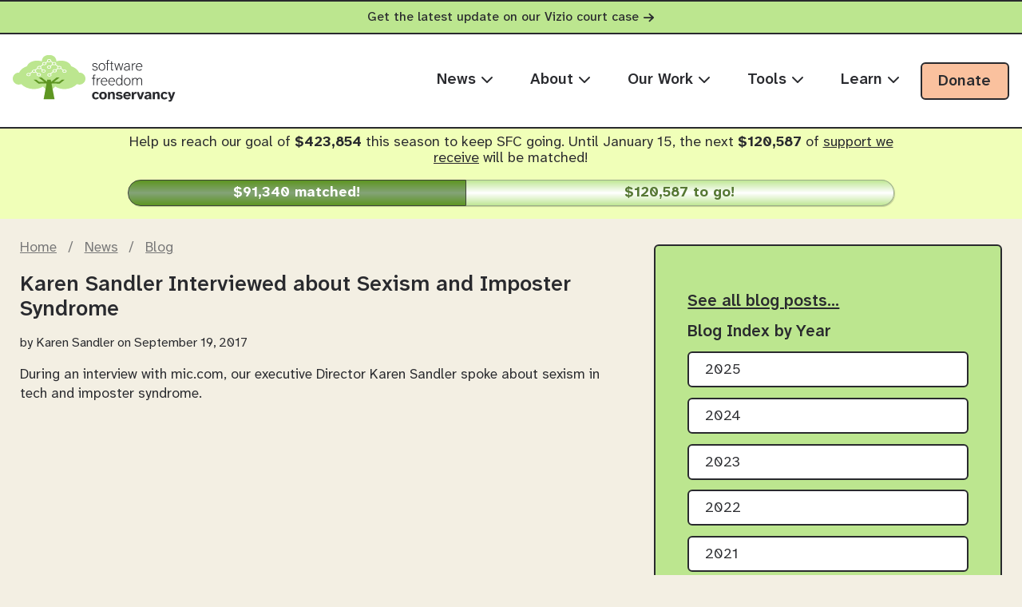

--- FILE ---
content_type: text/html; charset=utf-8
request_url: https://sfconservancy.org/blog/2017/sep/19/sandler-mic-com-interview/
body_size: 5687
content:


<!DOCTYPE html><html lang="en" prefix="og: http://ogp.me/ns#">

<!DOCTYPE html>
<html lang="en" prefix="og: http://ogp.me/ns#">
  <head>
    <title>Karen Sandler Interviewed about Sexism and Imposter Syndrome - Conservancy Blog - Software Freedom Conservancy</title>
    <meta http-equiv="content-type" content="text/html; charset=utf-8" />
    <meta name="viewport" content="width=device-width, initial-scale=1, shrink-to-fit=no" />
    <meta name="description" content="The Software Freedom Conservancy provides a non-profit home and services to Free, Libre and Open Source Software (FLOSS) projects." />
    <meta name="keywords" content="software, freedom, conservancy, open source, gnu, GNU, Open Source, Free and Open Source, Free and Open Source Software, FLOSS, FOSS, protect, protection, help, policy, linux, non-profit" />
    <link rel="shortcut icon" href="/static/favicon.641dcd867f20.ico" type="image/x-icon" />
    <link rel="stylesheet" type="text/css" href="/static/css/tachyons.min.b08933e143e6.css"/>
    <link rel="stylesheet" type="text/css" media="(min-width: 67em)" href="/static/css/conservancy-bigscreen.0ac8bcb524e0.css" />
    <link rel="stylesheet" type="text/css" media="screen" href="/static/css/conservancy.112aab84f5a7.css" />
    <script src="/static/js/conservancy.0701dc242404.js" ></script>
    



<meta property="twitter:card" content="summary">
<meta property="twitter:site" content="@conservancy">

<meta property="og:type" content="website">
<meta property="og:locale" content="en_US">
<meta property="og:site_name" content="Software Freedom Conservancy">



<meta property="og:url" content="https://sfconservancy.org/blog/2017/sep/19/sandler-mic-com-interview/">



<meta property="og:title" content="Karen Sandler Interviewed about Sexism and Imposter Syndrome">



<meta property="og:description" content="During an interview with mic.com, our executive Director Karen Sandler spoke about sexism in tech and imposter syndrome.">







<meta property="og:image" content="https://sfconservancy.org/static/img/conservancy-logo.png">











  </head>

  <body class="conservancy-blog">

  <a class="notification-bar" href="/copyleft-compliance/vizio.html" role="alert" aria-label="Important notification: Get the latest update on our Vizio court case">Get the latest update on our Vizio court case <svg class="arrow-right" aria-hidden="true"><use href="/static/img/font_awesome_subset.8fba61a09652.svg#arrow-right"></use></svg></a>

  <header class="header-container">
      <div class="header-inner"> 

        <nav id="primary-nav-bar">
          <a href="/" class="header-logo-link">
            <img src="/static/img/conservancy-header-logo.322da8acaa91.svg" alt="Software Freedom Conservancy" class="header-logo" width="284" height="90" />
          </a>

          <button id="mobile-menu-toggle" class="dn-ns bg-transparent bn pa2 pointer" aria-expanded="false" aria-controls="main-mobile-nav">
              <svg style="color: var(--orange); width: 30px; height: 30px;"><use href="/static/img/font_awesome_subset.8fba61a09652.svg#bars"></use></svg>
              <span class="sr-only">Toggle navigation menu</span>
          </button>

          <ul id="main-desktop-list" role="menu"> 

            <li class="News"><a href="/news/" role="menuitem" aria-haspopup="true">News <svg class="menu-arrow"><use href="/static/img/font_awesome_subset.8fba61a09652.svg#chevron-down"></use></svg></a> 
              <ul class="dropdown-menu-list">
 
 <li>
  <a class_="dropdown-item-link" href="/news/">
   <h3>
    Press Releases
   </h3>
  </a>
 </li>
 <li>
  <a class_="dropdown-item-link" href="/press/">
   <h3>
    Press
   </h3>
  </a>
 </li>
 <li>
  <a class_="dropdown-item-link" href="/blog/">
   <h3>
    Blog
   </h3>
  </a>
 </li>
 <li>
  <a class_="dropdown-item-link" href="/press/vizio-coverage.html">
   <h3>
    Vizio Lawsuit in the News
   </h3>
  </a>
 </li>
 <li>
  <a class_="dropdown-item-link" href="/press/inthenews.html">
   <h3>
    Our Issues in the News
   </h3>
  </a>
 </li>
</ul>

            </li>
            <li class="About"><a href="/about/" role="menuitem" aria-haspopup="true">About <svg class="menu-arrow"><use href="/static/img/font_awesome_subset.8fba61a09652.svg#chevron-down"></use></svg></a> 
              <ul class="dropdown-menu-list">
 
 <li class="Sponsors">
  <a class_="dropdown-item-link" href="/sponsors/">
   <h3>
    Sponsors
   </h3>
  </a>
 </li>
 <li class="Sustainers">
  <a class_="dropdown-item-link" href="/sustainer/">
   <h3>
    Sustainers
   </h3>
  </a>
 </li>
 <li class="Directors">
  <a class_="dropdown-item-link" href="/about/board/">
   <h3>
    Board of Directors
   </h3>
  </a>
 </li>
 <li class="Staff">
  <a class_="dropdown-item-link" href="/about/staff/">
   <h3>
    Staff
   </h3>
  </a>
 </li>
 <li class="Eval">
  <a class_="dropdown-item-link" href="/about/eval-committee/">
   <h3>
    Evaluation Committee
   </h3>
  </a>
 </li>
 <li class="Outside">
  <a class_="dropdown-item-link" href="/about/outside/">
   <h3>
    Outside Counsel, et alia
   </h3>
  </a>
 </li>
 <li class="Transparency">
  <a class_="dropdown-item-link" href="/about/transparency">
   <h3>
    Transparency
   </h3>
  </a>
 </li>
 <li class="Contact">
  <a class_="dropdown-item-link" href="/about/contact/">
   <h3>
    Contact
   </h3>
  </a>
 </li>
</ul>
 
            </li>
            <li class="OurWork"><a href="/activities" role="menuitem" aria-haspopup="true">Our Work <svg class="menu-arrow" ><use href="/static/img/font_awesome_subset.8fba61a09652.svg#chevron-down"></use></svg></a> 
              <ul class="dropdown-menu-list">
 
 <li class="CopyleftCompliance">
  <a class_="dropdown-item-link" href="/copyleft-compliance/">
   <h3>
    Copyleft Compliance
   </h3>
   <p class_="dropdown-description">
    We defend and uphold the rights of software users and consumers under copyleft licenses.
   </p>
  </a>
 </li>
 <li class="ImpactLitigaton">
  <a class_="dropdown-item-link" href="/copyleft-compliance/past-lawsuits.html">
   <h3>
    Impact Litigation
   </h3>
   <p class_="dropdown-description">
    We defend the legal rights of software users. Learn the details, status, and stakes of our court cases.
   </p>
  </a>
 </li>
 <li class="GiveUpGitHub">
  <a class_="dropdown-item-link" href="https://GiveUpGitHub.org">
   <h3>
    Give Up GitHub
   </h3>
   <p class_="dropdown-description">
    We urge FOSS Developers to <em>Give Up GitHub!</em>  Learn why.
   </p>
  </a>
 </li>
 <li class="Outreachy">
  <a class_="dropdown-item-link" href="https://outreachy.org">
   <h3>
    Outreachy
   </h3>
   <p class_="dropdown-description">
    We offer internships for anyone who faces under&shy;representation, systemic bias, or discrimination in the tech industry.
   </p>
  </a>
 </li>
 <li class="FOSSY">
  <a class_="dropdown-item-link" href="https://fossy.ca">
   <h3>
    FOSSY
   </h3>
   <p class_="dropdown-description">
    Our annual community-oriented conference focused on the creation and impact of free and open source software.
   </p>
  </a>
 </li>
</ul>

            </li>
            <li class="Tools"><a href="#" role="menuitem" aria-haspopup="true">Tools <svg class="menu-arrow" ><use href="/static/img/font_awesome_subset.8fba61a09652.svg#chevron-down"></use></svg></a>
              <ul class="dropdown-menu-list">
 
 <li class="MemberProjects">
  <a class_="dropdown-item-link" href="/projects/">
   <h3>
    Member Projects
   </h3>
   <p class_="dropdown-description">
    We provide non-profit infrastructure and services to our members creating Free/Libre and Open Source Software.
   </p>
  </a>
 </li>
 <li class="UseTheSource">
  <a class_="dropdown-item-link" href="/usethesource/">
   <h3>
    Use The Source
   </h3>
   <p class_="dropdown-description">
    Our tool for evaluating the source code candidates companies must provide for GPLed software.
   </p>
  </a>
 </li>
 <li class="OpenWrtOneRouter">
  <a class_="dropdown-item-link" href="/activities/openwrt-one.html">
   <h3>
    OpenWrt One
   </h3>
   <p class_="dropdown-description">
    We designed and built the first ever wireless Internet router designed with software freedom and right to repair in mind.
   </p>
  </a>
 </li>
</ul>

            </li>
            <li class="Learn"><a href="/learn" role="menuitem" aria-haspopup="true">Learn <svg class="menu-arrow" ><use href="/static/img/font_awesome_subset.8fba61a09652.svg#chevron-down"></use></svg></a>
              <ul class="dropdown-menu-list">
 
 <li>
  <a class_="dropdown-item-link" href="/casts/the-corresponding-source/">
   <h3>
    The Corresponding Source
   </h3>
   <p class_="dropdown-description">
    A bi-weekly oggcast about legal, policy, and many other issues in the Free, Libre, and Open Source Software (FLOSS) world. 
   </p>
  </a>
 </li>
 <li>
  <a class_="dropdown-item-link" href="/copyleft-compliance/glossary.html">
   <h3>
    Glossary of Terms
   </h3>
   <p class_="dropdown-description">
    A list of terms you might be unfamiliar with but occur frequently in our work.
   </p>
  </a>
 </li>
 <li>
  <a class_="dropdown-item-link" href="/press/qanda.html">
   <h3>
    FAQ About the Vizio Lawsuit
   </h3>
   <p class_="dropdown-description">
    Your most frequently asked questions about the Vizio lawsuit, answered in one place.
   </p>
  </a>
 </li>
</ul>

            </li>
            <li>
              <a href="/donate/" class="desktop-donate-btn">Donate</a> 
            </li>
          </ul>
        </nav>


      </div>
    </header>

    <div id="main-mobile-nav" class="mobile-nav-overlay" aria-hidden="true">
        <div class="mobile-nav-header">
            <a href="/" class="mobile-logo-link">
                <img src="/static/img/conservancy-header-logo.322da8acaa91.svg" alt="Software Freedom Conservancy" width="200" />
            </a>
            <button id="mobile-nav-close" class="bg-transparent bn pa2 pointer">
                <svg style="color: var(--navy); width: 30px; height: 30px;"><use href="/static/img/font_awesome_subset.8fba61a09652.svg#xmark"></use></svg>
                <span class="sr-only">Close navigation menu</span>
            </button>
        </div>

        <nav class="mobile-nav-content" aria-label="Main Mobile Navigation">
            <ul class="mobile-main-menu list" role="menu">
                <li class="News"><a href="/news/" role="menuitem" aria-haspopup="true">News <svg class="menu-arrow" ><use href="/static/img/font_awesome_subset.8fba61a09652.svg#chevron-down"></use></svg></a>
                    <ul class="dropdown-menu-list">
 
 <li>
  <a class_="dropdown-item-link" href="/news/">
   <h3>
    Press Releases
   </h3>
  </a>
 </li>
 <li>
  <a class_="dropdown-item-link" href="/press/">
   <h3>
    Press
   </h3>
  </a>
 </li>
 <li>
  <a class_="dropdown-item-link" href="/blog/">
   <h3>
    Blog
   </h3>
  </a>
 </li>
 <li>
  <a class_="dropdown-item-link" href="/press/vizio-coverage.html">
   <h3>
    Vizio Lawsuit in the News
   </h3>
  </a>
 </li>
 <li>
  <a class_="dropdown-item-link" href="/press/inthenews.html">
   <h3>
    Our Issues in the News
   </h3>
  </a>
 </li>
</ul>

                </li>
                <li class="About"><a href="/about/" role="menuitem" aria-haspopup="true">About <svg class="menu-arrow" ><use href="/static/img/font_awesome_subset.8fba61a09652.svg#chevron-down"></use></svg></a>
                    <ul class="dropdown-menu-list">
 
 <li class="Sponsors">
  <a class_="dropdown-item-link" href="/sponsors/">
   <h3>
    Sponsors
   </h3>
  </a>
 </li>
 <li class="Sustainers">
  <a class_="dropdown-item-link" href="/sustainer/">
   <h3>
    Sustainers
   </h3>
  </a>
 </li>
 <li class="Directors">
  <a class_="dropdown-item-link" href="/about/board/">
   <h3>
    Board of Directors
   </h3>
  </a>
 </li>
 <li class="Staff">
  <a class_="dropdown-item-link" href="/about/staff/">
   <h3>
    Staff
   </h3>
  </a>
 </li>
 <li class="Eval">
  <a class_="dropdown-item-link" href="/about/eval-committee/">
   <h3>
    Evaluation Committee
   </h3>
  </a>
 </li>
 <li class="Outside">
  <a class_="dropdown-item-link" href="/about/outside/">
   <h3>
    Outside Counsel, et alia
   </h3>
  </a>
 </li>
 <li class="Transparency">
  <a class_="dropdown-item-link" href="/about/transparency">
   <h3>
    Transparency
   </h3>
  </a>
 </li>
 <li class="Contact">
  <a class_="dropdown-item-link" href="/about/contact/">
   <h3>
    Contact
   </h3>
  </a>
 </li>
</ul>

                </li>
                <li class="OurWork"><a href="/activities" role="menuitem" aria-haspopup="true">Our Work <svg class="menu-arrow" ><use href="/static/img/font_awesome_subset.8fba61a09652.svg#chevron-down"></use></svg></a>
                    <ul class="dropdown-menu-list">
 
 <li class="CopyleftCompliance">
  <a class_="dropdown-item-link" href="/copyleft-compliance/">
   <h3>
    Copyleft Compliance
   </h3>
   <p class_="dropdown-description">
    We defend and uphold the rights of software users and consumers under copyleft licenses.
   </p>
  </a>
 </li>
 <li class="ImpactLitigaton">
  <a class_="dropdown-item-link" href="/copyleft-compliance/past-lawsuits.html">
   <h3>
    Impact Litigation
   </h3>
   <p class_="dropdown-description">
    We defend the legal rights of software users. Learn the details, status, and stakes of our court cases.
   </p>
  </a>
 </li>
 <li class="GiveUpGitHub">
  <a class_="dropdown-item-link" href="https://GiveUpGitHub.org">
   <h3>
    Give Up GitHub
   </h3>
   <p class_="dropdown-description">
    We urge FOSS Developers to <em>Give Up GitHub!</em>  Learn why.
   </p>
  </a>
 </li>
 <li class="Outreachy">
  <a class_="dropdown-item-link" href="https://outreachy.org">
   <h3>
    Outreachy
   </h3>
   <p class_="dropdown-description">
    We offer internships for anyone who faces under&shy;representation, systemic bias, or discrimination in the tech industry.
   </p>
  </a>
 </li>
 <li class="FOSSY">
  <a class_="dropdown-item-link" href="https://fossy.ca">
   <h3>
    FOSSY
   </h3>
   <p class_="dropdown-description">
    Our annual community-oriented conference focused on the creation and impact of free and open source software.
   </p>
  </a>
 </li>
</ul>

                </li>
                <li class="Tools"><a href="/tools" role="menuitem" aria-haspopup="true">Tools <svg class="menu-arrow" ><use href="/static/img/font_awesome_subset.8fba61a09652.svg#chevron-down"></use></svg></a>
                    <ul class="dropdown-menu-list">
 
 <li class="MemberProjects">
  <a class_="dropdown-item-link" href="/projects/">
   <h3>
    Member Projects
   </h3>
   <p class_="dropdown-description">
    We provide non-profit infrastructure and services to our members creating Free/Libre and Open Source Software.
   </p>
  </a>
 </li>
 <li class="UseTheSource">
  <a class_="dropdown-item-link" href="/usethesource/">
   <h3>
    Use The Source
   </h3>
   <p class_="dropdown-description">
    Our tool for evaluating the source code candidates companies must provide for GPLed software.
   </p>
  </a>
 </li>
 <li class="OpenWrtOneRouter">
  <a class_="dropdown-item-link" href="/activities/openwrt-one.html">
   <h3>
    OpenWrt One
   </h3>
   <p class_="dropdown-description">
    We designed and built the first ever wireless Internet router designed with software freedom and right to repair in mind.
   </p>
  </a>
 </li>
</ul>

                </li>
                <li class="Learn"><a href="/learn" role="menuitem" aria-haspopup="true">Learn <svg class="menu-arrow" ><use href="/static/img/font_awesome_subset.8fba61a09652.svg#chevron-down"></use></svg></a>
                    <ul class="dropdown-menu-list">
 
 <li>
  <a class_="dropdown-item-link" href="/casts/the-corresponding-source/">
   <h3>
    The Corresponding Source
   </h3>
   <p class_="dropdown-description">
    A bi-weekly oggcast about legal, policy, and many other issues in the Free, Libre, and Open Source Software (FLOSS) world. 
   </p>
  </a>
 </li>
 <li>
  <a class_="dropdown-item-link" href="/copyleft-compliance/glossary.html">
   <h3>
    Glossary of Terms
   </h3>
   <p class_="dropdown-description">
    A list of terms you might be unfamiliar with but occur frequently in our work.
   </p>
  </a>
 </li>
 <li>
  <a class_="dropdown-item-link" href="/press/qanda.html">
   <h3>
    FAQ About the Vizio Lawsuit
   </h3>
   <p class_="dropdown-description">
    Your most frequently asked questions about the Vizio lawsuit, answered in one place.
   </p>
  </a>
 </li>
</ul>

                </li>
                
                <li class="mobile-donate"><a href="/donate/" role="menuitem">Donate</a></li>
            </ul>
        </nav>
    </div>



  


  <div class="fundraiser-top-text ph3 pt2 pb3 mb2 mb3-ns">
    <div class="mw8 center ph2 ph4-ns">
      <div class="mt2 mb3 tc">
        
          
            
              Help us reach our goal of <b>$423,854</b> this season to keep SFC going.  Until January 15, the
            
            next <b>$120,587</b> of <a href="/sustainer/">support we receive</a> will be matched!
          
        
      </div>

      <a href="/sustainer/" style="text-decoration: none !important">
        <div id="siteprogressbar" class="flex items-stretch w-100">
          
            <div class="progress ph1 pv1 b flex items-center" style="flex-basis: 91340.25px">
              <span id="site-fundraiser-match-count" class="soFarText tc w-100">$91,340 matched!</span>
            </div>
            <div class="final-goal pv1 b flex items-center" style="flex-basis: 120586.75px">
              <span id="site-fundraiser-final-goal" class="goalText tc w-100 ph1">$120,587 to go!</span>
            </div>
          
        </div>
      </a>
    </div>
  </div>



    <div>
      
 <div id="container" class="mw8 center ph2 ph3">
     <div id="mainContent">
<div class="breadcrumbs">
  <p><a href="/">Home</a> / <a href="/news/">News</a> / <a href="/blog/">Blog</a></p>
</div>



<div class="blog-entry">

<h2 class="clear"
  >Karen Sandler Interviewed about Sexism and Imposter Syndrome</h2>


<p class="date">by <span class="author">Karen Sandler</span>
  on September 19, 2017
</p>




<p>During an interview with mic.com, our executive Director Karen Sandler spoke about sexism in tech and imposter syndrome.</p>

<iframe src="https://www.facebook.com/plugins/video.php?href=https%3A%2F%2Fwww.facebook.com%2FMicMedia%2Fvideos%2F1651080888248028%2F&show_text=0&width=476" width="476" height="476" style="border:none;overflow:hidden" scrolling="no" frameborder="0" allowTransparency="true" allowFullScreen="true"></iframe>




<p class="permalink"><a href="/blog/2017/sep/19/sandler-mic-com-interview/">[permalink]</a></p>



<p class="blog-tags">Tags:
  
  <a href="/blog/?tag=conservancy">conservancy</a>, 
  <a href="/blog/?tag=diversity">diversity</a></p>





</div>


<p class="blog-comments">Please email any comments on this entry to
  <a href="mailto:info@sfconservancy.org">info@sfconservancy.org</a>.</p>

<p><span class="continued"><a href="/blog/">Other Conservancy Blog entries&hellip;</a></span></p>

</div>
         <div id="sidebar" class="">


<h2><a href="/blog/">See all blog posts&hellip;</a></h2>
<!-- <p><a href="/blog/query/">Query...</a></p> -->

<h2>Blog Index by Year</h2>
<ul>
<li><a href="/blog/2025/">2025</a></li><li><a href="/blog/2024/">2024</a></li><li><a href="/blog/2023/">2023</a></li><li><a href="/blog/2022/">2022</a></li><li><a href="/blog/2021/">2021</a></li><li><a href="/blog/2020/">2020</a></li><li><a href="/blog/2019/">2019</a></li><li><a href="/blog/2018/">2018</a></li><li><a href="/blog/2017/">2017</a></li><li><a href="/blog/2016/">2016</a></li><li><a href="/blog/2015/">2015</a></li><li><a href="/blog/2014/">2014</a></li><li><a href="/blog/2013/">2013</a></li><li><a href="/blog/2012/">2012</a></li><li><a href="/blog/2011/">2011</a></li><li><a href="/blog/2010/">2010</a></li>
</ul>


<h2>Blogs by Tag</h2>
<ul>

<li><a href="/blog/?tag=conservancy">conservancy</a></li>

<li><a href="/blog/?tag=gpl">GPL</a></li>

<li><a href="/blog/?tag=supporter">supporter</a></li>

<li><a href="/blog/?tag=licensing">licensing</a></li>

<li><a href="/blog/?tag=conferences">conferences</a></li>

<li><a href="/blog/?tag=law">law</a></li>

<li><a href="/blog/?tag=events">events</a></li>

<li><a href="/blog/?tag=FreedomforEveryone">software freedom for everyone</a></li>

<li><a href="/blog/?tag=member-projects">Member Projects</a></li>

<li><a href="/blog/?tag=outreachy">Outreachy</a></li>

<li><a href="/blog/?tag=sustainability">FOSS Sustainability</a></li>

<li><a href="/blog/?tag=diversity">diversity</a></li>

<li><a href="/blog/?tag=resources">resources</a></li>

<li><a href="/blog/?tag=copyleftconf">Copyleft Conf</a></li>

<li><a href="/blog/?tag=ContractPatch">ContractPatch</a></li>

<li><a href="/blog/?tag=filings">Filings</a></li>

<li><a href="/blog/?tag=godot">Godot</a></li>

<li><a href="/blog/?tag=reproducible-builds">Reproducible Builds</a></li>

<li><a href="/blog/?tag=yir-2016">Year In Review 2016</a></li>

<li><a href="/blog/?tag=fundraiser">fundraiser</a></li>

<li><a href="/blog/?tag=cla">CLA</a></li>

<li><a href="/blog/?tag=wine">Wine</a></li>

<li><a href="/blog/?tag=yir-2015">Year In Review 2015</a></li>

<li><a href="/blog/?tag=kallithea">Kallithea</a></li>

<li><a href="/blog/?tag=qemu">QEMU</a></li>

<li><a href="/blog/?tag=selenium">Selenium</a></li>

<li><a href="/blog/?tag=gsoc">Google Summer of Code</a></li>

<li><a href="/blog/?tag=homebrew">Homebrew</a></li>

<li><a href="/blog/?tag=inkscape">inkscape</a></li>

<li><a href="/blog/?tag=patent">patent</a></li>

<li><a href="/blog/?tag=security">security</a></li>

<li><a href="/blog/?tag=clojars">Clojars</a></li>

<li><a href="/blog/?tag=Git">Git</a></li>

<li><a href="/blog/?tag=hackfests">Hackfests</a></li>

<li><a href="/blog/?tag=racket">Racket</a></li>

<li><a href="/blog/?tag=cyborg">cyborg</a></li>

<li><a href="/blog/?tag=phpmyadmin">phpMyAdmin</a></li>

<li><a href="/blog/?tag=pypy">pypy</a></li>

<li><a href="/blog/?tag=volunteer">volunteer</a></li>

<li><a href="/blog/?tag=accounting">Accounting</a></li>

<li><a href="/blog/?tag=librehealth">LibreHealth</a></li>

<li><a href="/blog/?tag=Shotwell">Shotwell</a></li>

<li><a href="/blog/?tag=inclusion">inclusion</a></li>

<li><a href="/blog/?tag=jquery">jQuery</a></li>

<li><a href="/blog/?tag=microblocks">microblocks</a></li>

<li><a href="/blog/?tag=sourceware">sourceware</a></li>

</ul>

<h2>Blogs by Author</h2>
<ul>

<li><a href="/blog/?author=Vladimir Bejdo">Vladimir Bejdo</a></li>

<li><a href="/blog/?author=kate">Kate Chapman</a></li>

<li><a href="/blog/?author=pchestek">Pamela Chestek</a></li>

<li><a href="/blog/?author=denver">Denver Gingerich</a></li>

<li><a href="/blog/?author=denverandbkuhn">Bradley M. Kühn and Denver Gingerich</a></li>

<li><a href="/blog/?author=hawkinsw">Will Hawkins</a></li>

<li><a href="/blog/?author=esquiring">Fred Jennings</a></li>

<li><a href="/blog/?author=debandkaren">Deb and Karen</a></li>

<li><a href="/blog/?author=JeffKing">Jeff King</a></li>

<li><a href="/blog/?author=bkuhn">Bradley M. Kühn</a></li>

<li><a href="/blog/?author=conservancybrolt">Conservancy + Bro LT</a></li>

<li><a href="/blog/?author=cwebber">Christine Lemmer-Webber</a></li>

<li><a href="/blog/?author=deb">Deb Nicholson</a></li>

<li><a href="/blog/?author=Sourceware PLC">Sourceware PLC</a></li>

<li><a href="/blog/?author=rick">Rick Sanders</a></li>

<li><a href="/blog/?author=bkuhnandkaren">Bradley M. Kühn and Karen M. Sandler</a></li>

<li><a href="/blog/?author=karen">Karen Sandler</a></li>

<li><a href="/blog/?author=tony">Tony Sebro</a></li>

<li><a href="/blog/?author=sage">Sage A. Sharp</a></li>

<li><a href="/blog/?author=brett">Brett Smith</a></li>

<li><a href="/blog/?author=allstaff">Conservancy&#x27;s Staff</a></li>

<li><a href="/blog/?author=pono">Daniel Takamori</a></li>

<li><a href="/blog/?author=Outreachy Team">Outreachy Team</a></li>

<li><a href="/blog/?author=marina">Marina Zhurakhinskaya</a></li>

<li><a href="/blog/?author=mollydb">Molly deBlanc</a></li>

</ul>
         </div>
   </div>

    </div>

    <footer class="footer-container" role="contentinfo">
      <div class="footer-inner">
       
        <a href="/" id="footer-logo-link">
          <img class="footer-logo" src="/static/img/conservancy-header-logo.322da8acaa91.svg" alt="Software Freedom Conservancy" />
        </a>

        
        <div class="social-links">
          <a class="social-x" href="https://x.com/conservancy" aria-label="X">
            <svg class="fa-icon" aria-hidden="true"><use href="/static/img/font_awesome_subset.8fba61a09652.svg#x-twitter"></use></svg>
          </a>
          <a class="social-facebook" href="https://www.facebook.com/SoftwareFreedomConservancy/" aria-label="Facebook">
            <svg class="fa-icon" aria-hidden="true"><use href="/static/img/font_awesome_subset.8fba61a09652.svg#facebook-f"></use></svg>
          </a>
          <a class="social-youtube" href="https://www.youtube.com/channel/UCUEeuNvX2UyTTyTYXR9dm_A" aria-label="YouTube">
            <svg class="fa-icon" aria-hidden="true"><use href="/static/img/font_awesome_subset.8fba61a09652.svg#youtube"></use></svg>
          </a>
          <a class="social-mastodon" href="https://social.sfconservancy.org/conservancy" aria-label="Fediverse">
            <svg class="fa-icon" aria-hidden="true"><use href="/static/img/font_awesome_subset.8fba61a09652.svg#mastodon"></use></svg>
          </a>
        </div>

        
        <div class="footer-nav">
          <nav aria-label="Footer navigation">
            <ul>
              <li><a href="/">Main Page</a></li>
              <li><a href="/about/">Contact</a></li>
              <li><a href="/sponsors/">Sponsors</a></li>
              <li><a href="/feeds/omnibus/">RSS Feed</a></li>
              <li><a href="/donate/" id="footer-donate-btn" aria-label="Donate to Software Freedom Conservancy">Donate</a></li>
            </ul>
          </nav>
        </div>

        
        <div class="charity-info">
          <p>Software Freedom Conservancy is a 501(c)(3) non-profit charity.</p>
        </div>

      </div>
      
      
      
      <div class="site-footer-info">
        <div class="privacy-policy">
          <p><a href="/privacy-policy/">Privacy Policy</a> last updated 22 December 2020.</p>
        </div>
        <div class="cc-license">
          <p>This page and its contents are licensed under a <a rel="license" href="https://creativecommons.org/licenses/by-sa/4.0"> Creative Commons Attribution-Share Alike 4.0 International License</a>.</p>
        </div>
        <a class="cc-logo" rel="license" href="https://creativecommons.org/licenses/by-sa/4.0">
          <img src="/static/img/creative-commons-footer-icons.42c681015296.svg" alt="Creative Commons Attribution-Share Alike 4.0 International License" />
        </a>
      </div>


    </footer>

    <script src="/static/js/mobile-nav.ed67bf382581.js"></script> 
  </body>
</html>


--- FILE ---
content_type: text/css
request_url: https://sfconservancy.org/static/css/conservancy-bigscreen.0ac8bcb524e0.css
body_size: 673
content:
/* "Big screen" means, approximately, bigger than a phone */

.column:nth-child(odd) {
    clear: both;
    float: left;
    width: 49%;
}

.column:nth-child(even) {
    float: right;
    width: 49%;
}

li.column {
    margin-bottom: 1em;
}

.left {
    float: left;
    margin-right: 2.25em;
}

.right {
    float: right;
    margin-left: 2.0em;
}

.picture {
    width: 30em;
    max-width: 35%;
    padding: .75em;
}

dl {
    border: 3px double #ccc;
    padding: 0.5em;
}

dt {
    clear: left;
    float: left;
    text-align: center;
    width: 10em;
    margin: 0em 1em 0.5em 0.5em;
    font-weight: bold;
    color: green;
}

dt:after {
    content: ":";
}

dd {
    margin: 0 0 2.5em 11.5em;
}

.small-left {
    float: left;
    height: auto;
    max-width: 20rem;
    margin: 0 2rem 0.5rem 0;
}

.small-right {
    float: right;
    height: auto;
    max-width: 20rem;
    margin: 0 0 0.5rem 2rem;
}

.medium-left {
    float: left;
    height: auto;
    max-width: 30rem;
    margin: 0 2rem 0.5rem 0;
}

.medium-right {
    float: right;
    height: auto;
    max-width: 30rem;
    margin: 0 0 0.5rem 2rem;
}

img.blog-right {
    float: right;
    padding-left: 1em;
    margin: .25em;
    min-width: 8%;
    max-width: 30%;
    width: auto;
}

#contractpatch-follow {
    float: left;
    width: 30em;
    margin-right: 1.5em;
    /* Below from .shaded, but we don't want the class on non-big screens. */
    padding: .75em;
    background: #F0FFB8;
}

#contractpatch-follow h2 {
    font-size: large;
}

#contractpatch-blog h3:first-child {
    /* Don't let the first blog headline clear below #contractpatch-follow. */
    clear: right;
}

.supporter-form-input {
    margin-bottom: .5em;
}

.supporter-form-input label,
.supporter-form-input .input-group {
    display: inline-block;
    width: 49%;
}

.supporter-form-input label {
    text-align: right;
    padding-right: .3em;
}

.form-error, .supporter-form-input p {
    margin-left: 51%;
}


--- FILE ---
content_type: text/css
request_url: https://sfconservancy.org/static/css/conservancy.112aab84f5a7.css
body_size: 9467
content:
* { margin: 0; padding: 0; box-sizing: border-box;}
img { border: 0; }
body { margin: 0; padding: 0; background: var(--chino); }
.clear { clear: both; }

p, h1, h2, h3, h4, h5, h6, #mainContent ul, #mainContent ol {
  /* margin-top: 1em; */
  margin-bottom: 1em;
}

p, li {
  line-height: 1.42;
}

p {
  font-size: 1.1rem;
}

h1, h2, h3, h4, h5, h6 {
  font-weight: 550;
}

h1 {
  font-size: 3rem;
  line-height: 1.05;
}

html {
  /* Standard colors. */
  --orange-dim: #e05340;
  --orange-dimmer: #ce3520;

  /*MT: Updated in Julu 2025, some duplicated to maximize compatibility with old color variable names.*/
  --orange: #DB6922;
  --light-orange: #FAC19E; /* Added for consistency */
  --washed-orange: #FAC19E;
  --green:#5E9622;
  --khaki-green: #5E9622 ;
  --washed-green:#BCE68F;
  --light-green: #BCE68F;
  --navy:#154666;
  --washed-blue:#8DC4E7;
  --light-blue:#8DC4E7;
  --teal:#22967F;
  --washed-teal:#8FE6D4;

  --black: #292A2E;
  --grey: #5E616B;
  --chino:#F3EFE3;
  --white:#ffffff;

  /* MT: Variables for some other commonly reused styling in the site */
  --corner: 6px;
  --border: solid 2px var(--black);
  --btn-padding: 9px 21px 7px 20px; /* Sets padding for nav touch targets and buttons*/
  --max-site-width: 1440px; /* This will set the max width for the content on the site*/
  --sidebar-padding: 42px 40px;
  --court-case-padding: 37px 35px;
}

/* Some Tachyons-like classes to apply those standard colors. */
.bg-light-blue { background: var(--light-blue); }
.bg-orange { background: var(--orange); }
.orange { color: var(--orange); }
.b--light-blue { border-color: var(--light-blue); }
.navy { color: var(--navy); }


/* ==========================================================================
Custom Font (MT/2025)

The whole site now ues Atkinson Hyperlegible Next. This is an open-source
font designed by the Braille Institue to improve legibility and readability
for individuals with low vision. 
========================================================================== */

@font-face {
  font-family: 'AtkinsonHyperlegibleNext';
  src: url("../fonts/AtkinsonHyperlegibleNextVF-Variable.e4a6903b3a05.woff2") format('woff2-variations');
  font-weight: 300 700;
  font-stretch: 100% 100%;
  font-display: swap;
}

/* ==========================================================================
RESPONSIVE GRID SYSTEM (MT/2025)
========================================================================== */

.grid {
  display: grid;
  grid-template-columns: repeat(12, 1fr);
  grid-gap: 20px;
}

/* Mobile breakpoint - below 800px */
@media only screen and (max-width: 66.999em) {
  .mobi0 { display: none; }
  .mobi1 { grid-column-end: span 12; }
  .mobi2 { grid-column-end: span 6; }
  .mobi3 { grid-column-end: span 4; }
  .mobi4 { grid-column-end: span 3; }
  .mobi6 { grid-column-end: span 2; }
  .mobi12 { grid-column-end: span 1; }
}

@media only screen and (min-width: 67em) {
  .desk0 { display: none; }
  .desk1 { grid-column-end: span 12; }
  .desk2 { grid-column-end: span 6; }
  .desk3 { grid-column-end: span 4; }
  .desk4 { grid-column-end: span 3; }
  .desk6 { grid-column-end: span 2; }
  .desk8 { grid-column-end: span 8; }
  .desk12 { grid-column-end: span 1; }
}

/* This class is for accessibility: visually hide content but keep for screen readers */
.sr-only {
    position: absolute;
    width: 1px;
    height: 1px;
    padding: 0;
    margin: -1px;
    overflow: hidden;
    clip: rect(0, 0, 0, 0);
    white-space: nowrap;
    border-width: 0;
}

/* =============================================================================================
NOTIFICATION BAR (MT/2025)

Adds a notification bar to the top of the page. This is used to display important information.
================================================================================================ */

a.notification-bar {
  display: block;
  background-color: var(--washed-green);
  width: 100vw;
  text-align: center;
  padding: 10px 0;
  font-size: 1rem;
  font-weight: 450;
  color: var(--black);
  text-decoration: none;
  border-top: var(--border);
  cursor: pointer;
}

a.notification-bar:hover {
  text-decoration: underline;
}

a.notification-bar svg {
  height: .9rem;
  width: .9rem;
  fill: var(--black);
  transform: translateY(3px);
}

a.notification-bar:hover svg {
  transform: translateY(3px);
}

/* =============================================================================================
HEADER & PRIMARY NAVIGATION BAR (Desktop First) (MT/2025)
================================================================================================ */

.header-container {
  background-color: var(--white);
  position: relative;
  z-index: 100;
  padding: 1.55rem 0;
  border-top: solid 2px var(--black);
  border-bottom: solid 2px var(--black);
  overflow-x: visible;
  overflow-y: visible;
}

/* Make header sticky on mobile */
@media screen and (max-width: 66.999em) {
  html {
    /* Ensure sticky header doesn't overlap internal link targets. */
    scroll-padding-top: 120px;
  }
  .header-container {
    position: sticky;
    top: 0;
    z-index: 200;
  }
}

.header-inner {
    display: flex;
    justify-content: center;
    align-items: center;
    padding: 0 1rem;
    max-width: var(--max-site-width);
    margin: 0 auto;
}



#primary-nav-bar {
  display: grid;
  grid-template-columns: auto 1fr;
  align-items: center;
  width: 100%;
}

.header-logo {
    height: 60px; 
    width: auto;
}

a.header-logo-link:hover {
  background: var(--white);
}

/* Desktop Main Menu List */
#main-desktop-list {
    list-style: none;
    text-transform: uppercase;
    padding: 0;
    margin: 0;
    display: flex;
    flex-wrap: wrap;
    flex-grow: 1;
    justify-content: flex-end;
}

#main-desktop-list li {
    position: relative; 
    padding-left: 5px;
    white-space: nowrap;
}

#main-desktop-list li > a {
  display: inline-block;
  color: var(--black);
  text-decoration: none;
  text-transform: none;
  font-size: 1.2rem;
  font-weight: 550;
  padding: var(--btn-padding);
  border-radius: var(--corner);
  transition: color 0.2s ease-in-out; 
}

#main-desktop-list > li > a:hover, 
#main-desktop-list > li:hover > a {
  color: var(--grey);
  background: none;
}

.menu-arrow {
  vertical-align: middle;
  width: 1rem;
  height: 1rem;
  transform: translateY(-1px);
  transition: transform 75ms ease-in-out, fill 0.2s ease-in-out;
  transform-origin: center center;
}


#main-desktop-list li a:hover .menu-arrow,
#main-desktop-list li:hover .menu-arrow {
    transform: rotate(180deg);
}

#main-desktop-list > li > a:hover .menu-arrow, 
#main-desktop-list > li:hover > a .menu-arrow {
  fill: var(--grey);
}


/* Submenu styling (desktop) */
#main-desktop-list li ul.dropdown-menu-list {
    display: none;
    z-index: 1000;
    position: absolute;
    top: 100%;
    left: 50%;
    transform: translateX(-50%) translateY(-2px);
    width: 340px;
    text-transform: none;
    background: var(--chino);
    list-style: none; 
    border: var(--border);
}


#main-desktop-list li:hover .dropdown-menu-list {
    display: block;
}

#main-desktop-list li ul.dropdown-menu-list li {
  padding: 0;
  width: 100%; 
  border-bottom: var(--border);
}

#main-desktop-list li ul.dropdown-menu-list li:hover {
  background: var(--washed-green);
}


#main-desktop-list li ul.dropdown-menu-list li:last-child {
  border-bottom: none; 
}

#main-desktop-list li ul.dropdown-menu-list a {
  display: block;
  border: none; 
  padding: 29px 30px 27px;
}

#main-desktop-list li ul.dropdown-menu-list a h3 {
  font-size: 1.1rem;
  margin: 0;
  padding: 0;
  font-weight: 550;
  line-height: 1;
  margin-bottom: 5px;
}

#main-desktop-list li ul.dropdown-menu-list p {
  max-width: 100%;
  text-wrap: wrap;
  margin-block-end: 0;
  color: var(--grey);
  font-size: 0.88rem;
  font-weight: 300;
  line-height: 1.2;
}


#main-desktop-list li a.desktop-donate-btn {
  background: var(--washed-orange);
  border: var(--border);
  transition: all 200ms ease-in-out;
}

#main-desktop-list li a.desktop-donate-btn:hover {
  background: var(--orange);
  color: var(--white) !important;
}



/* =============================================================================================
MOBILE NAVIGATION (Hidden by default, shown via media query/JS) (MT/2025)
================================================================================================ */


/* Mobile Nav Overlay (the full screen menu) */
#main-mobile-nav {
    display: flex; 
    position: fixed;
    top: 0;
    right: 0; 
    width: 100vw;
    height: 100%;
    background-color: var(--chino);
    color: white;
    overflow-y: auto; 
    z-index: 300;
    transform: translateX(100%); 
    transition: transform 0.3s ease-out; 
    -webkit-overflow-scrolling: touch; 
    flex-direction: column; 
    visibility: hidden; 
}

/* Class to apply when the mobile nav is OPEN */
#main-mobile-nav.is-open {
    transform: translateX(0);
    visibility: visible;
}

/* Mobile Nav Header (logo and close button) */
.mobile-nav-header {
    display: flex;
    justify-content: space-between;
    align-items: center;
    padding: 1.5rem 1.5rem;
    background-color: var(--white);
    border-bottom: var(--border);
    border-top: var(--border);
    position: sticky; 
    top: 0;
    z-index: 310; 
}

.mobile-logo-link img {
    height: 50px; /* Smaller logo for mobile menu */
    width: auto;
}

#mobile-nav-close {
    background: transparent;
    border: none;
    color: var(--black);
    font-size: 2rem; /* Larger 'X' icon */
    padding: 0.5rem;
    cursor: pointer;
    transition: color 0.2s ease-in-out;
    transform: translateY(5px);
}

#mobile-nav-close:hover {
    color: var(--orange);
}

.mobile-nav-content {
    flex-grow: 1;
}

.mobile-main-menu {
    list-style: none;
    padding: 0;
    margin: 0;
}

.mobile-main-menu > li {
    border-bottom: var(--border); /* Separator between main items */
    background-color: var(--white);
}

.mobile-main-menu > li > a {
    display: flex; 
    justify-content: space-between;
    align-items: center;
    padding: 25px 30px 22px 20px;
    color: var(--black);
    text-decoration: none;
    font-size: 1.2rem;
    font-weight: 550; 
    text-transform: none; 
}

.mobile-main-menu > li > a .menu-arrow {
    transition: transform 0.3s ease; /* For accordion arrow rotation */
    transform-origin: center center;
    fill: var(--black); 
}

/* Mobile Submenu Styling (Accordion style) */
.mobile-main-menu ul { 
    list-style: none;
    padding: 0;
    margin: 0;
    max-height: 0; 
    overflow: hidden;
    transition: max-height 0.3s ease-out; /* Smooth expansion */
}

.mobile-main-menu ul li {
    border-bottom: none; 
}

.mobile-main-menu ul li a,
.mobile-main-menu .dropdown-menu-list li a,
#main-mobile-nav .mobile-main-menu ul li a,
#main-mobile-nav .mobile-main-menu .dropdown-menu-list li a {
    display: block;
    padding: 18px 20px 15px; 
    color: var(--black);
    text-decoration: none;
    text-transform: none; 
    background-color: var(--chino); 
    border-top: solid 2px var(--white);
}

/* Target h3 elements within mobile submenu links */
.mobile-main-menu ul li a h3,
.mobile-main-menu .dropdown-menu-list li a h3,
#main-mobile-nav .mobile-main-menu ul li a h3,
#main-mobile-nav .mobile-main-menu .dropdown-menu-list li a h3 {
    font-weight: 450;
    font-size: 1.1rem;
    margin: 0;
    padding: 0;
}

/* Target p elements within mobile submenu links */
.mobile-main-menu ul li a p,
.mobile-main-menu .dropdown-menu-list li a p,
#main-mobile-nav .mobile-main-menu ul li a p,
#main-mobile-nav .mobile-main-menu .dropdown-menu-list li a p {
  color: var(--grey);
  font-size: 0.88rem;
  font-weight: 300;
  line-height: 1.2;
  margin: 0;
  padding-bottom: 6px;
}

.mobile-main-menu ul li:first-child a,
.mobile-main-menu .dropdown-menu-list li:first-child a,
#main-mobile-nav .mobile-main-menu ul li:first-child a,
#main-mobile-nav .mobile-main-menu .dropdown-menu-list li:first-child a {
    border-top: var(--border); /* First submenu item gets the main border */
}

/* Mobile Donate Button inside the menu */
.mobile-main-menu .mobile-donate {
  padding: 30px 20px 27px;
}
.mobile-main-menu .mobile-donate a {
    display: flex;
    align-items: center;
    justify-content: center;
    padding: var(--btn-padding);
    background-color: var(--washed-orange); 
    transition: background-color 0.2s ease-out;
    color: var(--black);
    text-decoration: none;
    text-transform: none;
    font-size: 1.2rem;
    font-weight: 550;
    border-radius: var(--corner);
    text-align: center;
    width: 100%;
    border: var(--border);
    margin: 0 auto;
    justify-content: center;
}
.mobile-donate a:hover {
    background-color: var(--light-orange); /* Lighter orange on hover */
}

/* =============================================================================================
RESPONSIVE ADJUSTMENTS (Media Queries) (MT/2025)
================================================================================================ */

@media screen and (min-width: 67em) {  /* Uses existing bigscreen breakpoint */
    .header-inner {
        padding: 0 1rem; 
    }
    
    /* Add specific padding for screens 1440px and wider */
    @media screen and (min-width: 1440px) {
        .header-inner {
            padding: 0; 
        }
    }

    #mobile-menu-toggle {
        display: none !important; 
    }

    #primary-nav-bar #main-desktop-list,
    #primary-nav-bar .desktop-donate-btn {
        display: flex !important; 
    }

    #main-mobile-nav {
        visibility: hidden !important; 
    }
}

@media screen and (max-width: 66.999em) { 
    #primary-nav-bar #main-desktop-list,
    #primary-nav-bar .desktop-donate-btn {
        display: none !important; 
    }
    
    #mobile-menu-toggle {
        display: block !important; 
        margin-left: auto; 
        background: transparent;
        border: none;
        padding: 0.5rem;
        cursor: pointer;
        transition: all 0.2s ease;
    }
    
    #mobile-menu-toggle:hover {
        transform: scale(1.1);
    }
    
    .header-logo-link {
        margin-right: 0; /* Remove extra margin on mobile logo */
    }
    .header-logo {
        height: 50px; /* Smaller logo for mobile header */
    }
}




/* =============================================================================================
Site Footer (MT/2025)
================================================================================================ */

.footer-container {
  width: 100%;
  background: var(--white);
}

/* Decorative line above footer */
.footer-container::before {
    content: "";
    display: block;
    height: 21px;
    background-color: var(--green);
    border-top: var(--border);
    border-bottom: var(--border);
}

.footer-inner {
  max-width: var(--max-site-width);
  margin: 45px auto 40px;
  padding: 0;
  display: grid;
  grid-template-areas: 
    "logo nav"
    "social charity";
  grid-template-columns: 1fr 2fr;
  grid-template-rows: auto auto;
  grid-row-gap: 60px
}

@media screen and (max-width: 1440px) and (min-width: 67em) {
  .footer-inner {
    margin-left: 1rem;
    margin-right: 1rem;
  }
}

.footer-inner #footer-logo-link { grid-area: logo;}
.footer-inner #footer-logo-link:hover { background: var(--white); }

.footer-inner .footer-nav {  
  grid-area: nav; 
  display: flex;
  flex-direction: column;
  gap: 1rem;
  align-items: flex-end;
  text-align: right;
}

.footer-nav ul {
  list-style: none;
  padding: 0;
  margin: 0;
  display: flex;
  flex-wrap: wrap;
  gap: 0.5rem;
  justify-content: flex-end;
}

.footer-nav li {
  position: relative;
  white-space: nowrap;
}

.footer-nav a {
  display: inline-block;
  color: var(--black);
  text-decoration: none;
  font-size: 1.2rem;
  font-weight: 450;
  padding: var(--btn-padding);
  border-radius: var(--corner);
  transition: color 0.2s ease-in-out, background 0.2s ease-in-out;
}

.footer-nav a:hover,
.footer-nav a:focus {
  text-decoration: underline;
  background: none;
}

#footer-donate-btn {
  background: var(--washed-orange);
  border: var(--border);
  color: var(--black);
  text-decoration: none;
  font-size: 1.2rem;
  font-weight: 450;
  padding: var(--btn-padding);
  border-radius: var(--corner);
  transition: all 200ms ease-in-out;
  align-self: flex-end;
}

#footer-donate-btn:hover,
#footer-donate-btn:focus {
  text-decoration: none;
  background: var(--orange);
  color: var(--white);
}

.footer-inner .charity-info {
  grid-area: charity;
  text-align: right;
  display: flex;
  flex-direction: column;
  justify-content: flex-end;
  align-items: flex-end;
}


.footer-inner .charity-info { 
  grid-area: charity; 
}

.footer-inner .charity-info p {
  font-size: 0.9rem;
  font-weight: 400;
  margin-bottom: 0;
}

.footer-inner .social-links { grid-area: social; }


.footer-container .social-links a {
  display: inline-flex;
  align-items: center;
  justify-content: center;
  width: 3em;
  height: 3em;
  margin: 0 0.25em;
  border-radius: var(--corner);
  border: var(--border);
  box-sizing: border-box;
}
.footer-container .social-x { background:#C9CACF }
.footer-container .social-facebook { background: var(--washed-blue); }
.footer-container .social-youtube { background: #FA9E9E; }
.footer-container .social-mastodon { background: var(--washed-green); }

.footer-container .social-x:hover,
.footer-container .social-x:focus {
  background: #333333;
}
.footer-container .social-facebook:hover,
.footer-container .social-facebook:focus {
  background: #187BBA;
}
.footer-container .social-youtube:hover,
.footer-container .social-youtube:focus {
  background: #CC2929;
}
.footer-container .social-mastodon:hover,
.footer-container .social-mastodon:focus {
  background: var(--green);
}

.footer-container .social-links .fa-icon {
  display: block;
  width: 1.375em;
  height: 1.375em;
  fill: var(--black);
  transition: color 0.2s, background 0.2s;
}

.footer-container .social-links a:hover .fa-icon,
.footer-container .social-links a:focus .fa-icon {
  transform: scale(0.99);
  fill: var(--white);
}

.site-footer-info {
  display: grid;
  grid-template-areas: "privacy cc cclogo";
  grid-template-columns: 4fr 7fr auto;
  margin-top: 1rem;
  width: 100%;
  background: var(--chino);
  border-top: var(--border);
  border-bottom: var(--border);
}

.site-footer-info p {
  font-size: 0.9rem;
  line-height: 1.2;
  margin: 0;
}

.site-footer-info .privacy-policy {
  grid-area: privacy;
  padding: 11px 10px 8px;
}

.site-footer-info .cc-license {
  grid-area: cc;
  text-align: right;
  border-left: var(--border);
  border-right: var(--border);
  height: 100%;
  padding: 11px 10px 10px;
}

.site-footer-info a.cc-logo {
  grid-area: cclogo;
  display: flex;
  align-items: center;
  justify-content: center; 
}


@media screen and (max-width: 66.999em) { 

 
  .footer-container .footer-inner {
    grid-template-areas: 
      "logo"
      "charity"
      "social";
    grid-template-columns: 1fr;
    grid-template-rows: auto auto auto;
    grid-row-gap: 20px;
    padding: 0 80px;
    text-align: center;
    align-items: center;
    justify-items: center;
    margin-top: 25px;
    margin-bottom: 20px;
  }

  .footer-container .footer-inner .footer-nav {
    display: none;
  }

  .footer-container .footer-inner .footer-logo {
    height: 50px;
    justify-self: center;
  }

  .footer-container .footer-inner .social-links {
    justify-self: center;
    display: flex;
    justify-content: center;
  }

  .footer-container .footer-inner .social-links a {
    width: 2.5rem;
    height: 2.5rem;
  }

  .footer-container .footer-inner .charity-info {
    justify-self: center;
    text-align: center;
    align-items: center;
    padding: 0 px;
  }

  .footer-container .footer-inner .charity-info p {
    line-height: 1.2;
  }

  .footer-container .footer-inner .charity-info p {
    text-align: center;
  }

  .site-footer-info {
    grid-template-areas:
      "cclogo"
      "cc"
      "privacy";
    grid-template-columns: 1fr;
    grid-template-rows: auto auto auto;
  }

  .site-footer-info a.cc-logo:hover {
    background: none;
  }

  .site-footer-info img {
    margin: 10px auto 0;
  }

  .site-footer-info .cc-license p,
  .site-footer-info .privacy-policy p {
    text-align: center !important;
  }

  .site-footer-info .cc-license {
    border-left: none;
    border-right: none;
    border-bottom: var(--border);
    padding: 0 20px 20px;
  }


  

}

/* =============================================================================================
end of footer
================================================================================================ */


.icon {
  width: 40px;
  height: 40px;
  color: var(--black);
}

body {
  /* Native font stack as per Bootstrap 5.1. */
  font-family:
    'AtkinsonHyperlegibleNext',
    system-ui,
    -apple-system,
    "Segoe UI",
    Roboto,
    "Helvetica Neue", Arial,
    "Noto Sans",
    "Liberation Sans",
    sans-serif,
    "Apple Color Emoji", "Segoe UI Emoji", "Segoe UI Symbol", "Noto Color Emoji";
  font-size: 1.125rem;
  font-weight: 375;
  color: var(--black);
}

a {
  text-decoration: underline;
  transition: all .1s ease-out;
  color: var(--black);
}
a:hover { background: var(--washed-green); }

/* Missing links */
a, form { position: relative; }
.fixme,
a[href$="#fixme"]:before,
form[action$="#fixme"]:before {
  border: 1px solid var(--orange);
  border-radius: 6px;
  content: '?';
  font-size: 0.6rem;
  color: var(--orange);
  position: absolute;
  top: -4px;
  right: -4px;
  padding: 1px;
  background: yellow;
  /* opacity: 0.8; */
  width: 12px;
  text-align: center;
}

video {
    max-width: 100%;
}

a.read-more {
    cursor: pointer;
    font-style: italic;
}

.btn-orange {
  color: white;
  background: var(--orange);
  border: 1px solid var(--orange-dim);
}
.btn-orange:hover, .btn-orange:active {
  background: var(--orange-dim);
  text-decoration: none;
  box-shadow: 1px 1px 1px rgba(0,0,0,0.2);
}
.btn-orange:focus {
  box-shadow: 0 0 0 .25rem var(--orange-dim);
}
.btn-white {
  color: var(--orange);
  background: white;
  border: 1px solid #777;
}
.btn-white:hover, .btn-white:active {
  background: #eee;
  text-decoration: none;
  box-shadow: 1px 1px 1px rgba(0,0,0,0.2);
}
.btn-white:focus {
  box-shadow: 0 0 0 .25rem #ddd;
}

a svg {
  transition: all .2s ease;
}
a:hover svg {
  transform: scale(1.1);
}

.toggle-control  {
cursor: pointer;
text-decoration: none; color: #557733;
}
.toggle-control:hover { text-decoration: underline; color: #577632; }

/* FIXME: We should do this:          */
/* http://www.waypointarts.com/blog/2013/06/29/fixing-a-side-bar-while-scrolling-until-bottom */
.donate-sidebar {
  background: var(--light-green) no-repeat;
  position: sticky;
  bottom: 0;
  width: auto;
  padding: 0.5rem 1rem;
  margin: 0 -1rem;
  border-radius: 8px 8px 0 0;
  border: 1px solid #90d468;
}

.donate-sidebar:hover {
  background: #a0d870;
}

p.footnote {
    font-size: 85%;
}

h1 { margin-top: .75em; margin-bottom: .5em; }
h2 { margin-top: .75em; margin-bottom: .5em; }
h3 { margin-top: .6em; margin-bottom: .4em; }

#mainContent ul, #mainContent ol { padding-left: 1.5em; }


/* Header */

body > header {
  /* background: linear-gradient(to top right, white, white, var(--washed-blue) 80%); */
  overflow: auto; /* Prevent logo top margin popping out. */
}

#conservancyheader img {
  max-height: 75px;
  width: auto;
}

@media screen and (min-width: 30em) {
  #conservancyheader img {
    max-height: 90px;
  }
}




/* Navigation bar */
#navbar-outer {
  background: var(--navy);
  position: relative;
  z-index: 100;
}
#navbar ul {
  list-style: none;
  text-transform: uppercase;
  padding: 0;
}
#navbar li {
  background: var(--navy);
  position: relative;
  padding-left: .25rem;
  padding-right: .25rem;
}
@media screen and (min-width: 30em) {
  #navbar li {
    padding-left: .5rem;
    padding-right: .5rem;
  }
}
#navbar li > a {
  display: inline-block;
  color: white;
  text-decoration: none;
  padding: 0.25rem 0.25rem 0;
  /* Invisible borders to keep things even. */
  border-top: 0.20rem solid var(--navy);  /* A little less here. */
  border-bottom: 0.25rem solid var(--navy);
}

@media screen and (min-width: 30em) {
  #navbar li > a {
    padding-left: .5rem;
    padding-right: .5rem
  }
}

.press-articles  li {
    list-style-type: none; /* Remove bullets */
    padding: 0; /* Remove padding */
    margin: 0; /* Remove margins */
    margin-top: 1.1em; margin-bottom: 1.1em;
}

#navbar li a:hover, #navbar li a:focus {
  border-bottom: 0.25rem solid var(--light-green);
}
#navbar li { padding-bottom: 0.25rem; }

/* Navbar submenus */
#navbar li ul {
  display: none;
  z-index: 100;
  position: absolute;
  top: 100%;
  left: 0;
  min-width: 15rem;
  text-transform: none;
}
#navbar li ul a {
  font-weight: normal;
}
#navbar li:hover ul {
  display: block;
}
/* Right-align the second last and last sub-menus. */
#navbar li:nth-last-child(2) ul, #navbar li:nth-last-child(1) ul {
  left: auto;
  right: 0;
  text-align: right;
}

#menu-icon:active, #search-icon:active {
  transform: scale(1.1);
}
#navbar-outer { min-height: .5rem; }
#navbar.mobile {
  display: block;
  max-width: 32rem;
}
#navbar.mobile.search { display: block; }
#navbar.mobile li {
  display: block;
}
#navbar.mobile ul {
  padding-left: .5rem;
  padding-right: .5rem;
  display: block !important;
  position: relative !important;
  top: auto !important;
  left: 0 !important;
  right: auto !important;
  text-align: left !important;
}
#navbar.mobile > ul > li {
  padding-top: .5rem;
  padding-bottom: .5rem;
}
#navbar.mobile > ul > li {
  border-bottom: 1px solid rgba(255, 255, 255, 0.2);
}
#navbar.mobile li ul {
  margin-left: .5rem;
}

.fundraiser-top-text {
  background: #F0FFB8;
  margin-top: -.5rem;
}
.fundraiser-top-text p {
  font-size: 110%;
  font-style: italic;
  text-align: center;
}
#siteprogressbar .goalText {
  color: #557733;
}
#siteprogressbar .soFarText {
  color: white;
}
#siteprogressbar .exceeded {
  color: var(--khaki-green);
}
#siteprogressbar .progress {
  background: linear-gradient(var(--khaki-green), #84a377, var(--khaki-green));
  padding-left: 0.5rem;
  padding-right: 0.5rem;
  border-top-left-radius: 16px;
  border-bottom-left-radius: 16px;
  border: 1px solid #3f4439;
}
#siteprogressbar .final-goal {
  border-top-right-radius: 16px;
  border-bottom-right-radius: 16px;
  border: 1px solid #9bac88;
  border-left: none;
}
#siteprogressbar .progress.matched {
  border-top-right-radius: 16px;
  border-bottom-right-radius: 16px;
  font-size: 120%;
}
#siteprogressbar .progress.exceeded {
  border-top-right-radius: 16px;
  border-bottom-right-radius: 16px;
  background: linear-gradient(#84a377, var(--washed-green), #84a377);
}
#siteprogressbar {
  background: linear-gradient(var(--washed-green), white, var(--washed-green));
  box-shadow: 1px 1px 1px rgba(0,0,0,0.2);
  line-height: 1.3;
  border-radius: 16px;
}

#container {
  display: grid;
  grid-template-areas: "main sidebar";
  grid-template-columns: 7fr 4fr;
  grid-gap: 2rem;
  width: 100%;
  margin: 0 auto;
  margin-block-start: 0.83em;
  margin-block-end: 0.83em;
  max-width: var(--max-site-width);
  padding: 60px 0;
}

@media screen and (max-width: 1440px) and (min-width: 67em) {
  #container {
    padding: 0 25px;
  }
  
}

@media screen and (max-width: 66.999em) {
  #container {
    grid-template-columns: 1fr;
  grid-template-areas: "main" "sidebar";
  padding: 60px 20px;
  }
}


#container #mainContent {
  grid-area: main;
  margin: 0 0 2rem;
  padding: 0;
  flex: 1 1 auto;
}

#container #sidebar {
  grid-area: sidebar;
  background-color: var(--washed-green);
  border-radius: var(--corner);
  border: var(--border);
  padding: var(--sidebar-padding);
  margin: 1rem 0 0;
}

@media screen and (min-width: 30em) {
  
}

#container #sidebar li {
  list-style: none;
  margin-bottom: 0.8rem;
}

#container #sidebar li a {
  padding: var(--btn-padding);
  background: #eaf1f1;
  border-radius: var(--corner);
  color: var(--black);
  border: var(--border);
  text-decoration: none;
  background: var(--white);
  display: block;
}
#container #sidebar li a:hover { background: var(--green); color: var(--white); }

#container #sidebar.Sponsors ul li.Sponsors a,
#container #sidebar.Directors ul li.Directors a,
#container #sidebar.Eval ul li.Eval a,
#container #sidebar.Overview ul li.Overview a,
#container #sidebar.Contact ul li.Contact a,
#container #sidebar.Staff ul li.Staff a,
#container #sidebar.Outside ul li.Outside a,
#container #sidebar.Transparency ul li.Transparency a,
#container #sidebar.License ul li.License a,
#container #sidebar.Current ul li.Current a,
#container #sidebar.Services ul li.Services a,
#container #sidebar.Applying ul li.Applying a,
#container #sidebar.VizioTopBar ul li.VizioTopBar a,
#container #sidebar.VizioMain ul li.VizioMain a,
#container #sidebar.VizioPressRelease ul li.VizioPressRelase a,
#container #sidebar.VizioComplaint ul li.VizioComplaint a,
#container #sidebar.VizioQandA ul li.VizioQandA a,
#container #sidebar.VizioPressKit ul li.VizioPressKit a,
#container #sidebar.VizioPhotoAssets ul li.VizioPhotoAssets a,
#container #sidebar.VizioPress ul li.VizioPress a,
#container #sidebar.IssuesInTheNews ul li.IssuesInTheNews a,
#container #sidebar.Glossary ul li.Glossary a,
#container #sidebar.CopyleftCompliance ul li.CopyleftCompliance a,
#container #sidebar.HelpComply ul li.HelpComply a,
#container #sidebar.CopyleftPrinciples ul li.CopyleftPrinciples a,
#container #sidebar.EnforcementStrategy ul li.EnforcementStrategy a,
#container #sidebar.CopyleftCompliance ul li.CopyleftCompliance a,
#container #sidebar.LiberateFirmware ul li.LiberateFirmware a,
#container #sidebar.GiveUpGitHub ul li.GiveUpGitHub a,
#container #sidebar.ImpactLitigationCopyleft ul li.ImpactLitigationCopyleft a,
#container #sidebar.CopyleftOrg ul li.CopyleftOrg a /* Never put a comma here */
{
    color: var(--white);
    background: var(--green);
}

#container #sidebar h2 {
  font-size: 1.3rem;
  margin-bottom: 0.8rem;
  font-weight: 550;
}
#container #sidebar hr {
  width: 75%;
 float: center;
 clear: all;
}

#container #sidebar ul li:last-child {
  margin-bottom: 2.5rem;
}

#container #sidebar ul:last-child li:last-child {
  margin-bottom: 0;
}

.shaded { background: #F0FFB8; padding: .1em .5em; margin-bottom: .5em; }


.column h2 { font-size: 1.25em; }
.column h3 { font-size: 1.1em; }
.column hr { width: 50%; margin-left: auto; margin-right: auto; }

.column h2 a { text-decoration: none; color: #000000; }
.column h2 a:hover { text-decoration: underline; }

#conservancyfooter {
  border-top: 1px solid #ccc;
  text-align: center;
  overflow: auto;
  margin: 0;
}

@media screen and (min-width: 30em) {
  #conservancyfooter {
    margin: 0;
  }
}

.continued {
  display: block;
  font-size: .9em;
  font-weight: bold;
  margin-top: 1em;
  margin-bottom: 1em;
}

.date, .blog-tags, .blog-comments {
  font-style: italic;
  font-size: .9em;
  margin-bottom: .3em;
  margin-top: .3em;
}

a.feedlink /* RSS icon */ { display: block; float: right; font-size: 10pt; }

blockquote, div.quote /* div.quote is used by conservancy whitepaper */ {
  margin-left: 2em;
  margin-right: 2em;
  padding-left: 1em;
  padding-right: 1em;
  border: 1px solid #fff;
  background: #eee;
}

.newsgraphic { float: right; }
.newsgraphic img { border: 1px solid #000; }

.picture {
    text-align: center;
    font-style: italic;
}
.picture img {
    margin: 0 auto;
    max-width: 100%;
}
.picture-small {
    padding-left: 1em;
    border: thin silver solid;
    padding: 0.5em;
    text-align: center;
    font-style: italic;
    font-size: 70%;
    text-indent: 0;
    margin: .25em;
    min-width: 8%;
    width: auto;
    box-shadow: 1px 1px 2px rgba(0,0,0,.3);
    margin-bottom: 1rem;
}

@media screen and (min-width: 30em) {
  .picture-small {
    max-width: 20rem;
  }
}

.picture-small img {
   width: 100%;
}
.picture-tiny {
    padding-left: 1em;
    border: thin silver solid;
    padding: 0.5em;
    text-align: center;
    font-style: italic;
    font-size: 50%;
    text-indent: 0;
    margin: .25em;
    min-width: 4%;
    max-width: 15%;
    width: auto;
}
.picture-tiny img {
   width: 100%;
}


.secondary_info { font-size: 83%; }
.next_page_button { float: right; }
.pagination_list { text-align: center; }
.document_format { border: 1px solid #888; padding: .2em; background: #fff99d;}
.copyright_info { font-size: 90%; }
hr.footnote-separator { width: 80%; margin-left: auto; margin-right: auto; }
.doc-footer { font-style: italic; }
.doc-footer > *:first-child::before { content: "["; }
.doc-footer > *:last-child::after   { content: "]"; }

/* Resources pages */
div.download-formats { margin-top: 2em; margin-bottom: 2em; }
.download-formats p { display: inline; }
#mainContent .download-formats ul { display: inline; list-style: none;
                                    padding-left: 0; }
.download-formats ul li { display: inline; padding-left: 2em; }

/* Resources - book styles */
hr.chapter-separator { display: none; }
h2.likechapterHead { text-align: center; }
h2.chapterHead { text-align: center; }
#mainContent ul.author { list-style-type: none; padding-left: 0; }
#mainContent div.footnotes { font-style: normal; } /* remove italics */
span.sectionToc { padding-left: 2em; } /* indent TOC properly */
span.subsectionToc { padding-left: 4em; }
span.subsubsectionToc { padding-left: 6em;}
.js, .js p, .js p.bibitem, .js p.bibitem-p { background-color: #cde7e9; }

body.conservancy-Home #navbar ul li.Home > a,
body.conservancy-Projects #navbar ul li.Projects > a,
body.conservancy-WhoWeAre #navbar ul li.WhoWeAre > a,
body.conservancy-WhatWeDo #navbar ul li.WhatWeDo > a,
body.conservancy-Learn #navbar ul li.Learn > a,
body.conservancy-news #navbar ul li.news > a,
body.conservancy-blog #navbar ul li.blog > a,
body.conservancy-About #navbar ul li.About > a,
body.conservancy-Compliance #navbar ul li.compliance > a,
body.conservancy-donate #navbar ul li.donate > a,
body.conservancy-npoacct #navbar ul li.npoacct > a,
body.conservancy-sponsors #navbar ul li.sponsors > a /* NO COMMA HERE! */
{
    border-bottom: 4px solid var(--khaki-green);
}

#supporters ul {
  list-style: none;
  margin: 0;
  padding: 0;
}

#supporters li:before {
    content: '';
    display: inline-block;
    height: 2em;
    width: 2em;
    background-image: url("/static/img/conservancy-supporter-heart.bbde254e78e3.svg");
    background-size: contain;
    background-repeat: no-repeat;
    padding: 0.25em 1.2em 0.25em 0.25em;
    vertical-align: middle;
}

#supporters li {
    padding: 0.5em 2em 1em 2em;
    margin-left: .25em;
    list-style: none;
}

#sponsor ul {
  clear: all;
  margin-bottom: 10px;
}

#sponsor li {
  width: 100%;
  float: left;
  margin-top: 10px;
  text-align: center;
  list-style: none;
  margin-right: 5px;
}

ul#sponsor li:after {
    content: "";
    display: block;
    height: 2px;
    width: 30%;
    margin-left: 35%;
    margin-right: 35%;
    margin-top: 4px;
    background: #afe478;
}

#subbox {
   position: absolute;
   padding-top: 10px;
   right: 0px;
   width: 200px;
   font-size: 12px;
}

img.inside-faq {
  max-width: 100%;
  width: auto;
  overflow: scroll;
}
pre {
  overflow: auto;
}

.supporter-type-selector a {
    font-size: 125%;
    font-weight: normal;
}

.supporter-type-selector a.supporter-type-selector-selected {
    font-size: 127%;
    font-weight: bold;
}

/* Make dl's ( such as for FAQ entries) look nice on screens, both big and small. */

dl {
    border: 3px double #ccc;
    padding: 0.5em;
}
dt {
    text-align: center;
    margin: 0em 1em 0.5em 0.5em;
    font-weight: bold;
    color: green; }
dd {
    margin: 0 0 1.5em 2em;
}

/* Fallback elements created by conservancy.js when no video source is
   supported. */
div.small-right, div.medium-right {
    border: thick solid #577632;
    padding: .3em;
    text-align: center;
}

.breadcrumbs {
  font-size: 14px;
  padding: 0.5rem 0 0;
}

.breadcrumbs, .breadcrumbs a {
  color: #777;
}
.breadcrumbs a {
  padding: 0 0.5em;
}
.breadcrumbs a:first-child {
  padding-left: 0;
}
.breadcrumbs span {
  padding-left: 0.5em;
}

.press-release .date, .conservancy-blog .date {
  margin-bottom: 1rem;
}

/* Expanding sections. */
details summary {
  font-size: 1rem;
  font-weight: bold;
  padding: 0.5rem 0;
}

.conservancy-sustainer #feature-menu li.sustainer a,
.conservancy-donate #feature-menu li.donate a,
.conservancy-Vizio #feature-menu li.vizio a
{
  background-color: var(--orange-dimmer);
}

.sponsor-logo-sizing {
    max-height: 250px;
    max-width:  250px;
    width:      auto;
    height:     auto;
}

/* =============================================================================================
Court Case Page Styles (MT/2025)
================================================================================================ */

.case-header {
  background: var(--washed-green);
}

.case-bar {
  width: 100%;
  height: 25px;
  background-color: var(--green);
  border-top: var(--border);
  border-bottom: var(--border);
}

.case-info {
  max-width: var(--max-site-width);
  margin: 0 auto;
}

.case-info h1 {
  margin: 0 0 10px;
  padding: 0;
  font-size: 3.75rem;
  line-height: 1.05;
}

.case-info h4 {
  font-weight: 400;
}

.case-info ul {
  list-style: none;
  padding: 0;
  margin: 0;
}

.case-info ul li span{
  font-weight: 600;
}

@media screen and (max-width: 66.999em) { 
  .case-info {
    text-align: center;
  }
}

.case-content {
  width: 100%;
  max-width: var(--max-site-width);
  margin: 0 auto;
  display: grid;
  grid-template-columns: 7fr 5fr;
  grid-template-rows: auto;
  grid-column-gap: 20px;
  padding: 100px 0;
}

@media screen and (max-width: 1440px) and (min-width: 67em) {
  .case-content {
    padding: 100px 20px;
  }
  
}

@media screen and (max-width: 66.999em) {
  .case-content {
    grid-template-columns: 1fr;
    padding: 100px 20px;
  }
}

.case-content * {
  margin-block-end: 0;
}

.case-content .case-content-left > *,
.case-content .case-content-right > * {
  padding: var(--court-case-padding);
  border: var(--border);
  border-radius: var(--corner);
  background: var(--white);
  margin-bottom: 20px;
}

.case-content h2 {
  padding: 0;
  margin: 0;
  font-size: 1.3rem;
  font-weight: 550;
}

.case-content p {
  font-size: 1.1rem;
  line-height: 1.42;
  margin-top: 7px;
}

.case-content p + details > summary {
  margin-top: 10px;
}

.case-content summary span.summary-title {
  font-weight: 550;
}

.case-content summary .summary-title span {
  font-weight: 375;
}

.case-content .legal-documents details li {
  font-size: 0.95rem;
  margin-left: 15px;
  line-height: 1.2;
  margin-bottom: 5px;
}
.case-content .why-case-matters {
  background: var(--washed-orange);
}

.case-content .news-coverage-link {
  background: var(--washed-green);
  text-align: center;
}


.case-content .news-coverage-link h2 a {
  text-decoration: none;
}

.case-content .news-coverage-link h2 a svg {
  fill: var(--black);
  height: 0.8em;
  width: 0.8em;
}

.case-content .news-coverage-link h2 a:hover {
  background: none;
  text-decoration: underline;
}

.case-content .news-coverage-link h2 a:hover svg {
  transform: scale(0.95);
}

.case-content .legal-documents summary {
  cursor: pointer;
}

.case-content .legal-documents summary span {
  transform: translateX(-15px)
}

.toggle-section summary .toggle-icon.minus { display: none; }
.toggle-section[open] summary .toggle-icon.plus { display: none; }
.toggle-section[open] summary .toggle-icon.minus { display: inline-block; }

.toggle-icon {
  width: 0.8rem;
  height: 0.8rem;
  vertical-align: top;
  margin-right: 0 !important;
  fill: #71747F;
}


/* Remove default triangle in most browsers */
.toggle-section summary {
  list-style: none;
}

/* Remove default triangle in WebKit browsers (Chrome, Safari, Edge) */
.toggle-section summary::-webkit-details-marker {
  display: none;
}

/* Remove default triangle in Firefox */
.toggle-section > summary::marker {
  display: none;
  font-size: 0;
  color: transparent;
}

.toggle-section summary {
  position: relative;
  padding-left: 2.5em; /* Adjust to fit icon width + margin */
  min-height: 1.5em;   /* Adjust to fit icon height */
  display: block;      /* Not flex! */
}

.toggle-section .toggle-icon {
  position: absolute;
  left: 0;
  top: 50%;
  transform: translateY(-50%);
  /* width and height as needed */
}

.toggle-section .toggle-icon.plus,
.toggle-section[open] .toggle-icon.minus,
.toggle-section[open] .toggle-icon.plus  {
  display: none;
}

.toggle-section .toggle-icon.plus,
.toggle-section[open] .toggle-icon.minus  {
  display: inline-block;
}
.toggle-section .summary-title {
  display: block;
  /* No extra indent needed, padding on summary handles it */
}


--- FILE ---
content_type: image/svg+xml
request_url: https://sfconservancy.org/static/img/creative-commons-footer-icons.42c681015296.svg
body_size: 5450
content:
<svg width="81" height="40" viewBox="0 0 81 40" fill="none" xmlns="http://www.w3.org/2000/svg">
<path d="M22.4863 12.5C24.5842 12.5 26.3704 13.2324 27.8435 14.6966C28.5485 15.4018 29.0845 16.2079 29.4506 17.114C29.8165 18.0203 30 18.9822 30 20.0001C30 21.0269 29.8188 21.9891 29.4576 22.886C29.096 23.7832 28.5623 24.5759 27.8573 25.2633C27.1253 25.9864 26.2949 26.5402 25.3661 26.9241C24.4377 27.308 23.4777 27.5 22.4868 27.5C21.4958 27.5 20.547 27.3106 19.6407 26.9307C18.7346 26.5515 17.922 26.0023 17.2032 25.2837C16.4843 24.5651 15.9375 23.7546 15.5625 22.8527C15.1875 21.9509 15 21.0002 15 20.0001C15 19.0089 15.1896 18.0559 15.5691 17.1407C15.9485 16.2254 16.5 15.4063 17.2231 14.683C18.6516 13.228 20.4059 12.5 22.4863 12.5ZM22.5135 13.8528C20.7992 13.8528 19.3571 14.4512 18.1873 15.6475C17.5979 16.2458 17.1448 16.9176 16.8279 17.6631C16.5106 18.4087 16.3524 19.1878 16.3524 20.0004C16.3524 20.804 16.5106 21.5787 16.8279 22.3237C17.145 23.0698 17.5979 23.7349 18.1873 24.3197C18.7765 24.9047 19.4415 25.3507 20.183 25.6592C20.9239 25.9672 21.7009 26.1212 22.5135 26.1212C23.3169 26.1212 24.0955 25.9653 24.8509 25.6526C25.6054 25.3397 26.2856 24.8893 26.8931 24.3C28.0626 23.1572 28.6472 21.7242 28.6472 20.0006C28.6472 19.1702 28.4953 18.3845 28.1918 17.6434C27.8887 16.9023 27.4464 16.2419 26.8666 15.6611C25.6605 14.4557 24.2099 13.8528 22.5135 13.8528ZM22.4195 18.7549L21.4147 19.2773C21.3074 19.0544 21.1759 18.8978 21.0198 18.8085C20.8635 18.7195 20.7184 18.6747 20.5843 18.6747C19.9149 18.6747 19.5798 19.1165 19.5798 20.0006C19.5798 20.4023 19.6646 20.7234 19.8341 20.9646C20.0038 21.2058 20.2538 21.3265 20.5843 21.3265C21.0219 21.3265 21.3299 21.112 21.5087 20.6836L22.4326 21.1523C22.2362 21.5187 21.9639 21.8065 21.6156 22.0162C21.2678 22.2262 20.8836 22.331 20.4638 22.331C19.7942 22.331 19.2537 22.1259 18.8431 21.7148C18.4325 21.3042 18.2272 20.7328 18.2272 20.0008C18.2272 19.2864 18.4348 18.7197 18.8499 18.2999C19.265 17.8804 19.7895 17.6704 20.4238 17.6704C21.3526 17.6699 22.0175 18.0316 22.4195 18.7549ZM26.7454 18.7549L25.7542 19.2773C25.6471 19.0544 25.5152 18.8978 25.3591 18.8085C25.2025 18.7195 25.0527 18.6747 24.9105 18.6747C24.2408 18.6747 23.9057 19.1165 23.9057 20.0006C23.9057 20.4023 23.9908 20.7234 24.1602 20.9646C24.3297 21.2058 24.5795 21.3265 24.9105 21.3265C25.3476 21.3265 25.6558 21.112 25.8342 20.6836L26.7717 21.1523C26.5666 21.5187 26.2896 21.8065 25.9417 22.0162C25.5934 22.2262 25.214 22.331 24.8034 22.331C24.1246 22.331 23.5825 22.1259 23.1765 21.7148C22.7697 21.3042 22.5667 20.7328 22.5667 20.0008C22.5667 19.2864 22.7741 18.7197 23.1897 18.2999C23.6045 17.8804 24.129 17.6704 24.763 17.6704C25.6917 17.6699 26.3528 18.0316 26.7454 18.7549Z" fill="#292A2E"/>
<path d="M40.4866 12.5C42.5845 12.5 44.3611 13.2277 45.8168 14.6832C47.2718 16.1298 48 17.9019 48 20C48 22.0986 47.2854 23.8571 45.8566 25.2767C44.348 26.7589 42.5576 27.5 40.4866 27.5C38.4595 27.5 36.7008 26.7634 35.2099 25.2901C33.7369 23.817 33 22.0541 33 20.0002C33 17.9558 33.7369 16.1834 35.2099 14.6834C36.6652 13.2277 38.4241 12.5 40.4866 12.5ZM40.5134 13.8528C38.808 13.8528 37.3662 14.4556 36.1875 15.661C34.9641 16.9023 34.3526 18.3486 34.3526 20C34.3526 21.6699 34.9596 23.1071 36.1737 24.3125C37.388 25.527 38.8343 26.1338 40.5129 26.1338C42.1823 26.1338 43.638 25.5223 44.8791 24.2991C46.0577 23.1563 46.647 21.7234 46.647 20C46.647 18.286 46.0486 16.8395 44.8526 15.661C43.665 14.4552 42.2184 13.8528 40.5134 13.8528ZM37.1651 18.9418C37.3078 18.0221 37.6781 17.3101 38.2765 16.8057C38.8746 16.3013 39.6021 16.0491 40.4595 16.0491C41.6377 16.0491 42.5756 16.4288 43.272 17.1873C43.9683 17.9462 44.3166 18.9195 44.3166 20.1069C44.3166 21.2588 43.9549 22.2163 43.2321 22.9794C42.5084 23.7425 41.5713 24.1245 40.4191 24.1245C39.5709 24.1245 38.8387 23.8702 38.2228 23.3612C37.6066 22.8521 37.2363 22.1291 37.1112 21.1916H39C39.0445 22.1023 39.5937 22.5577 40.6474 22.5577C41.1738 22.5577 41.5983 22.3299 41.9196 21.8748C42.2414 21.4196 42.4022 20.8121 42.4022 20.0534C42.4022 19.2587 42.2548 18.654 41.9604 18.2387C41.6655 17.8236 41.2418 17.6159 40.6877 17.6159C39.6874 17.6159 39.1252 18.0577 39.0002 18.9416H39.5494L38.063 20.4282L36.5763 18.9416L37.1651 18.9418Z" fill="#292A2E"/>
<path d="M58.4866 12.5C60.5932 12.5 62.3702 13.223 63.8168 14.6696C65.2718 16.1251 66 17.9019 66 20C66 22.1073 65.2854 23.8616 63.8566 25.2631C62.3388 26.7545 60.5489 27.5 58.4866 27.5C56.4595 27.5 54.7008 26.7631 53.2099 25.2898C51.7369 23.8166 51 22.0536 51 20C51 17.9466 51.7369 16.1698 53.2099 14.6698C54.6565 13.223 56.415 12.5 58.4866 12.5ZM58.5134 13.8528C56.808 13.8528 55.3662 14.4512 54.1875 15.6474C52.9641 16.8976 52.3526 18.3486 52.3526 20.0002C52.3526 21.661 52.9596 23.0987 54.1737 24.3123C55.388 25.5268 56.8343 26.1336 58.5129 26.1336C60.1823 26.1336 61.638 25.5226 62.8791 24.2989C64.0577 23.165 64.647 21.732 64.647 19.9998C64.647 18.2945 64.0486 16.8439 62.8526 15.6472C61.6563 14.4509 60.2098 13.8528 58.5134 13.8528ZM60.5224 18.1384V21.2052H59.6655V24.8478H57.3349V21.2054H56.478V18.1384C56.478 18.0043 56.5249 17.8906 56.6184 17.7969C56.7124 17.7034 56.8263 17.6562 56.9599 17.6562H60.0405C60.1655 17.6562 60.2773 17.7031 60.3752 17.7969C60.473 17.8906 60.5224 18.0045 60.5224 18.1384ZM57.4552 16.2099C57.4552 15.5049 57.8032 15.152 58.5 15.152C59.1968 15.152 59.5446 15.5045 59.5446 16.2099C59.5446 16.9062 59.1963 17.2545 58.5 17.2545C57.8037 17.2545 57.4552 16.9062 57.4552 16.2099Z" fill="#292A2E"/>
</svg>


--- FILE ---
content_type: image/svg+xml
request_url: https://sfconservancy.org/static/img/conservancy-header-logo.322da8acaa91.svg
body_size: 25030
content:
<svg width="221" height="65" viewBox="0 0 221 65" fill="none" xmlns="http://www.w3.org/2000/svg">
<path d="M111.62 22.2294C110.22 22.2294 108.34 21.4894 107.72 19.7494L108.8 19.3294C109.16 20.5494 110.34 21.2494 111.64 21.2494C113.12 21.2494 114.16 20.4694 114.16 19.3494C114.16 18.2294 113.36 17.7694 111.66 17.3694L110.78 17.1694C109.06 16.7694 107.98 16.2094 107.98 14.5894C107.98 13.0694 109.4 11.8694 111.44 11.8694C112.96 11.8694 114.38 12.5894 114.92 13.8494L113.86 14.2694C113.5 13.3294 112.4 12.8494 111.4 12.8494C110.04 12.8494 109.06 13.5894 109.06 14.5294C109.06 15.3694 109.64 15.8494 111.08 16.1694L111.94 16.3694C114 16.8494 115.24 17.4094 115.24 19.2694C115.24 20.9894 113.7 22.2294 111.62 22.2294ZM120.967 22.2294C118.867 22.2294 116.467 20.6694 116.467 17.0494C116.467 13.4294 118.867 11.8694 120.967 11.8694C123.047 11.8694 125.447 13.4294 125.447 17.0494C125.447 20.6694 123.047 22.2294 120.967 22.2294ZM120.967 21.2294C122.667 21.2294 124.307 19.9294 124.307 17.0494C124.307 14.1694 122.667 12.8694 120.967 12.8694C119.247 12.8694 117.607 14.1694 117.607 17.0494C117.607 19.9294 119.247 21.2294 120.967 21.2294ZM127.742 21.9894V12.9694H126.042V12.0694H127.742V10.0494C127.742 8.14938 128.162 7.66938 129.942 7.66938H130.862V8.64938H129.882C129.102 8.64938 128.862 8.82938 128.862 9.84938V12.0694H130.862V12.9694H128.862V21.9894H127.742ZM135.58 21.9894C133.96 21.9894 133.46 21.5894 133.46 19.6694V12.9694H131.76V12.0694H133.46V9.58938H134.58V12.0694H136.6V12.9694H134.58V19.6294C134.58 20.7894 134.76 20.9894 135.68 20.9894H136.58V21.9894H135.58ZM140.631 21.9894L137.691 12.0694H138.891L141.071 19.8894L143.351 12.0694H144.451L146.791 19.8894L148.891 12.0694H150.071L147.171 21.9894H146.331L143.891 13.5694L141.431 21.9894H140.631ZM154.221 22.2294C152.281 22.2294 150.821 21.2894 150.821 19.5494C150.821 17.2694 152.921 16.2294 157.561 15.8894V15.6294C157.561 13.9094 156.801 12.8094 155.081 12.8094C153.701 12.8094 152.801 13.5694 152.581 14.5694L151.421 14.2894C151.941 12.6894 153.401 11.8694 155.061 11.8694C157.501 11.8694 158.661 13.2094 158.661 15.7294V18.1094C158.661 19.9894 158.821 21.1094 159.021 21.9894H158.101L157.701 20.3894C157.261 21.3094 156.181 22.2294 154.221 22.2294ZM154.301 21.2694C156.021 21.2694 157.561 20.4094 157.561 18.0694V16.7894C153.681 17.0694 151.961 17.9094 151.961 19.4894C151.961 20.5494 152.881 21.2694 154.301 21.2694ZM161.558 21.9894V12.0694H162.378L162.718 13.9494C163.218 12.9894 164.498 11.8894 166.258 11.9694V13.0494C163.538 13.1094 162.678 14.8094 162.678 17.4494V21.9894H161.558ZM171.527 22.2294C168.647 22.2294 166.947 19.9494 166.947 17.0894C166.947 13.9094 168.887 11.8694 171.487 11.8694C174.427 11.8694 175.987 14.5294 175.807 17.1294H168.087C168.107 20.3294 170.227 21.2294 171.607 21.2294C172.827 21.2294 173.647 20.6894 174.147 19.9694L175.247 20.3694C174.587 21.3494 173.447 22.2294 171.527 22.2294ZM174.627 16.2094C174.607 14.7094 173.547 12.8694 171.487 12.8694C169.967 12.8694 168.427 13.7294 168.127 16.2094H174.627ZM109.04 41.9894V32.9694H107.34V32.0694H109.04V30.0494C109.04 28.1494 109.46 27.6694 111.24 27.6694H112.16V28.6494H111.18C110.4 28.6494 110.16 28.8294 110.16 29.8494V32.0694H112.16V32.9694H110.16V41.9894H109.04ZM114.082 41.9894V32.0694H114.902L115.242 33.9494C115.742 32.9894 117.022 31.8894 118.782 31.9694V33.0494C116.062 33.1094 115.202 34.8094 115.202 37.4494V41.9894H114.082ZM124.05 42.2294C121.17 42.2294 119.47 39.9494 119.47 37.0894C119.47 33.9094 121.41 31.8694 124.01 31.8694C126.95 31.8694 128.51 34.5294 128.33 37.1294H120.61C120.63 40.3294 122.75 41.2294 124.13 41.2294C125.35 41.2294 126.17 40.6894 126.67 39.9694L127.77 40.3694C127.11 41.3494 125.97 42.2294 124.05 42.2294ZM127.15 36.2094C127.13 34.7094 126.07 32.8694 124.01 32.8694C122.49 32.8694 120.95 33.7294 120.65 36.2094H127.15ZM134.319 42.2294C131.439 42.2294 129.739 39.9494 129.739 37.0894C129.739 33.9094 131.679 31.8694 134.279 31.8694C137.219 31.8694 138.779 34.5294 138.599 37.1294H130.879C130.899 40.3294 133.019 41.2294 134.399 41.2294C135.619 41.2294 136.439 40.6894 136.939 39.9694L138.039 40.3694C137.379 41.3494 136.239 42.2294 134.319 42.2294ZM137.419 36.2094C137.399 34.7094 136.339 32.8694 134.279 32.8694C132.759 32.8694 131.219 33.7294 130.919 36.2094H137.419ZM144.188 42.2294C142.028 42.2294 140.008 40.4894 140.008 37.1294C140.008 33.8094 141.828 31.8694 144.188 31.8694C145.988 31.8694 146.968 32.7494 147.528 33.7894V27.8294H148.628V38.3294C148.628 38.8094 148.628 40.1094 148.968 41.9894H147.948L147.488 40.3894C146.968 41.4094 145.928 42.2294 144.188 42.2294ZM144.368 41.2494C146.328 41.2494 147.528 39.6094 147.528 37.1094C147.528 34.5294 146.288 32.8694 144.368 32.8694C142.348 32.8694 141.148 34.4494 141.148 37.1294C141.148 39.7494 142.368 41.2494 144.368 41.2494ZM155.304 42.2294C153.204 42.2294 150.804 40.6694 150.804 37.0494C150.804 33.4294 153.204 31.8694 155.304 31.8694C157.384 31.8694 159.784 33.4294 159.784 37.0494C159.784 40.6694 157.384 42.2294 155.304 42.2294ZM155.304 41.2294C157.004 41.2294 158.644 39.9294 158.644 37.0494C158.644 34.1694 157.004 32.8694 155.304 32.8694C153.584 32.8694 151.944 34.1694 151.944 37.0494C151.944 39.9294 153.584 41.2294 155.304 41.2294ZM161.91 41.9894V32.0694H162.73L162.99 33.6694C163.39 32.8894 164.49 31.8894 166.03 31.8894C167.65 31.8894 168.55 32.6694 168.97 33.7894C169.67 32.6094 170.75 31.8894 172.27 31.8894C174.57 31.8894 175.49 33.4494 175.49 35.4694V41.9894H174.37V35.8094C174.37 34.1494 173.83 32.8694 172.13 32.8694C170.45 32.8694 169.25 34.1294 169.25 36.4694V41.9894H168.15V35.8094C168.15 34.1494 167.63 32.8694 165.93 32.8694C164.37 32.8694 163.03 34.1894 163.03 36.4694V41.9894H161.91ZM112.6 61.2294C109.38 61.2294 107.58 59.1094 107.58 55.9894C107.58 52.8894 109.62 50.8094 112.62 50.8094C114.34 50.8094 116.1 51.5094 116.98 53.3494L114.6 54.2094C114.26 53.3894 113.56 53.0294 112.76 53.0294C111.6 53.0294 110.48 53.8294 110.48 55.9894C110.48 58.2094 111.62 59.0094 112.76 59.0094C113.64 59.0094 114.26 58.6094 114.62 58.0094L116.96 58.8494C115.98 60.5694 114.2 61.2294 112.6 61.2294ZM122.462 61.2294C119.782 61.2294 117.282 59.6094 117.282 56.0094C117.282 52.4294 119.782 50.8094 122.462 50.8094C125.162 50.8094 127.642 52.4294 127.642 56.0094C127.642 59.6094 125.162 61.2294 122.462 61.2294ZM122.462 59.0094C123.722 59.0094 124.762 58.2094 124.762 56.0094C124.762 53.8294 123.722 53.0294 122.462 53.0294C121.222 53.0294 120.182 53.8294 120.182 56.0094C120.182 58.2094 121.222 59.0094 122.462 59.0094ZM129.165 60.9894V51.0694H131.605L131.985 52.4094C132.445 51.6494 133.525 50.8094 135.065 50.8094C137.605 50.8094 138.405 52.2894 138.405 54.9094V60.9894H135.585V55.6294C135.585 54.2094 135.485 53.0294 133.945 53.0294C132.625 53.0294 131.985 53.9894 131.985 55.8494V60.9894H129.165ZM144.471 61.2494C142.211 61.2494 140.371 60.3494 139.651 58.7094L142.091 57.8294C142.331 58.6894 143.371 59.1694 144.511 59.1694C145.511 59.1694 146.411 58.8094 146.411 58.1094C146.411 57.6294 146.011 57.3294 144.811 57.1094L143.191 56.8294C141.311 56.4694 140.011 55.5694 140.011 53.9294C140.011 51.8894 142.131 50.8094 144.451 50.8094C146.331 50.8094 148.091 51.4294 148.831 53.0694L146.411 53.9494C146.111 53.2094 145.371 52.8694 144.371 52.8694C143.311 52.8694 142.711 53.2494 142.711 53.7894C142.711 54.2694 143.071 54.5094 143.991 54.6694L145.671 54.9894C148.011 55.4294 149.131 56.1694 149.131 57.9294C149.131 60.1094 147.031 61.2494 144.471 61.2494ZM155.265 61.2294C152.065 61.2294 149.905 59.2094 149.905 55.9894C149.905 52.8294 152.285 50.8094 155.145 50.8094C158.405 50.8094 160.405 53.3494 160.165 56.7694H152.705C152.985 58.3894 154.105 59.0094 155.185 59.0094C156.165 59.0094 156.845 58.6894 157.245 58.2294L159.545 59.0494C158.545 60.5094 156.925 61.2294 155.265 61.2294ZM157.505 55.0094C157.425 53.7294 156.485 52.9494 155.225 52.9494C154.045 52.9494 152.985 53.4894 152.685 55.0094H157.505ZM161.534 60.9894V51.0694H163.754L164.294 52.8894C164.914 51.3494 165.994 50.7494 167.534 50.8094V53.6494C165.374 53.4294 164.354 54.1694 164.354 56.1094V60.9894H161.534ZM171.63 60.9894L168.09 51.0694H171.03L173.21 57.9694L175.41 51.0694H178.35L174.79 60.9894H171.63ZM181.922 61.2294C180.022 61.2294 178.482 60.1294 178.482 58.3294C178.482 55.9894 181.122 55.0694 185.182 54.7694V54.4694C185.182 53.3094 184.542 52.7494 183.342 52.7494C182.442 52.7494 181.742 53.1694 181.542 53.9894L179.142 53.1494C179.762 51.7894 181.322 50.8094 183.482 50.8094C186.322 50.8094 187.882 51.9694 187.882 54.9294V57.1294C187.882 58.4894 188.042 60.1094 188.222 60.9894H185.602L185.242 59.7694C184.522 60.7894 183.382 61.2294 181.922 61.2294ZM182.942 59.2694C184.222 59.2694 185.182 58.7294 185.182 56.9094V56.5094C182.802 56.6694 181.422 57.0894 181.422 58.1294C181.422 58.8094 182.042 59.2694 182.942 59.2694ZM189.977 60.9894V51.0694H192.417L192.797 52.4094C193.257 51.6494 194.337 50.8094 195.877 50.8094C198.417 50.8094 199.217 52.2894 199.217 54.9094V60.9894H196.397V55.6294C196.397 54.2094 196.297 53.0294 194.757 53.0294C193.437 53.0294 192.797 53.9894 192.797 55.8494V60.9894H189.977ZM205.702 61.2294C202.482 61.2294 200.682 59.1094 200.682 55.9894C200.682 52.8894 202.722 50.8094 205.722 50.8094C207.442 50.8094 209.202 51.5094 210.082 53.3494L207.702 54.2094C207.362 53.3894 206.662 53.0294 205.862 53.0294C204.702 53.0294 203.582 53.8294 203.582 55.9894C203.582 58.2094 204.722 59.0094 205.862 59.0094C206.742 59.0094 207.362 58.6094 207.722 58.0094L210.062 58.8494C209.082 60.5694 207.302 61.2294 205.702 61.2294ZM211.437 64.2294V62.1494H212.157C213.357 62.1494 213.677 62.0494 213.977 61.2094L214.077 60.9494L210.317 51.0694H213.357L215.397 57.4894L217.357 51.0694H220.397L216.657 61.0494C215.717 63.5094 215.017 64.2294 212.597 64.2294H211.437Z" fill="#292A2E"/>
<path fill-rule="evenodd" clip-rule="evenodd" d="M48.2989 0.99028C43.7059 1.04221 39.8974 4.15056 39.5793 8.25201C39.5446 8.70008 39.5583 9.13822 39.6068 9.57233C38.1024 9.09048 36.4792 8.76996 34.7657 8.6371C27.3041 8.05853 20.8136 11.3204 19.3345 16.1189C14.3998 17.717 10.4826 20.8253 8.5519 24.811C4.16969 24.5829 0.366737 27.9112 0.0248642 32.3202C-0.322432 36.7993 3.00899 40.7207 7.47914 41.0673C8.89374 41.177 10.261 40.9015 11.4676 40.3522C14.9588 44.0277 20.3397 46.6125 26.5137 47.0913C32.0754 47.5225 37.239 46.1579 41.1472 43.6254C42.6912 46.1781 45.5587 48.0664 48.9865 48.5766V48.6591C49.0889 48.6491 49.1877 48.6166 49.2891 48.6041C49.3926 48.6169 49.4873 48.6488 49.5917 48.6591V48.5766C53.0249 48.0691 55.8853 46.181 57.4311 43.6254C61.3393 46.1579 66.5303 47.5225 72.0921 47.0913C78.266 46.6126 83.6195 44.0277 87.1106 40.3522C88.3173 40.9015 89.6845 41.177 91.0991 41.0673C95.5692 40.7207 98.9282 36.7993 98.5809 32.3202C98.239 27.9112 94.4361 24.5829 90.0538 24.811C88.1231 20.8253 84.1784 17.717 79.2438 16.1189C77.7647 11.3204 71.3016 8.05853 63.8401 8.6371C62.1266 8.76996 60.5033 9.09048 58.9989 9.57233C59.0474 9.13822 59.0613 8.70008 59.0264 8.25201C58.7084 4.15056 54.8723 1.04224 50.2793 0.99028C49.9731 0.986758 49.6563 0.993795 49.3441 1.01774C49.3256 1.01952 49.3074 1.01595 49.2891 1.01774C49.2708 1.01595 49.2525 1.01952 49.2341 1.01774C48.9218 0.99354 48.6051 0.986671 48.2989 0.99028ZM49.1791 6.49159H49.3167C50.0961 6.49159 50.8026 6.71083 51.3246 7.09673C51.8467 7.48263 52.1774 8.03234 52.1774 8.6371C52.1774 8.8156 52.1221 8.99154 52.0673 9.15972L54.3779 10.8651C54.8586 10.5957 55.4164 10.425 56.0558 10.425C56.8349 10.425 57.5416 10.6463 58.0638 11.0302C58.5859 11.414 58.944 11.9658 58.944 12.5705C58.944 12.9685 58.7525 13.3245 58.5039 13.6433L61.7496 16.0089C62.1607 15.8369 62.6224 15.7338 63.125 15.7338C63.9044 15.7338 64.6384 15.953 65.1604 16.3389C65.6825 16.7248 66.0132 17.2745 66.0132 17.8793C66.0132 18.2208 65.8696 18.5311 65.6831 18.8145L68.7638 21.0426C69.1797 20.8656 69.6568 20.74 70.1666 20.74C70.946 20.74 71.6525 20.9592 72.1746 21.3451C72.6967 21.731 73.0273 22.2808 73.0273 22.8855C73.0273 23.4903 72.6967 24.04 72.1746 24.4259C71.6525 24.8118 70.946 25.031 70.1666 25.031C69.3873 25.031 68.6808 24.8118 68.1587 24.4259C67.6366 24.04 67.2785 23.4903 67.2785 22.8855C67.2785 22.4187 67.525 21.9966 67.8561 21.6477L64.9679 19.5297C64.4676 19.8455 63.8231 20.0523 63.125 20.0523C62.4884 20.0523 61.926 19.8792 61.4471 19.6122L59.1365 21.2901C59.3358 21.5333 59.5074 21.7962 59.5766 22.0878C59.5997 22.185 59.6041 22.2871 59.6041 22.3904C59.6041 22.9951 59.2735 23.5448 58.7514 23.9307C58.4903 24.1237 58.183 24.2953 57.8437 24.3984C57.674 24.4498 57.505 24.4818 57.321 24.5084C57.137 24.535 56.9382 24.5358 56.7434 24.5358C56.1305 24.5358 55.5617 24.3998 55.093 24.1508L51.8472 26.5438C52.1818 26.8259 52.4306 27.1972 52.5349 27.5891C52.5697 27.7197 52.5899 27.836 52.5899 27.9742C52.5899 28.5789 52.2593 29.1011 51.7372 29.487C51.6067 29.5835 51.4764 29.6847 51.3246 29.7621C51.0209 29.9169 50.6749 30.0339 50.3069 30.0922C50.1229 30.1213 49.9241 30.1196 49.7292 30.1196C48.9498 30.1196 48.2433 29.8729 47.7212 29.487C47.4602 29.294 47.2365 29.0812 47.0886 28.8268C47.0147 28.6996 46.9627 28.5543 46.9235 28.4142C46.8844 28.2742 46.8685 28.1253 46.8685 27.9741C46.8685 27.3694 47.1992 26.8197 47.7212 26.4338C48.2433 26.0479 48.9498 25.8011 49.7292 25.8011C50.1183 25.8011 50.4906 25.8872 50.8295 25.9937L54.3228 23.463C54.198 23.304 54.0991 23.1464 54.0202 22.9679C53.9414 22.7894 53.8827 22.59 53.8827 22.3903C53.8827 21.7855 54.2133 21.2338 54.7354 20.8499C54.866 20.754 54.9962 20.6771 55.148 20.6024C55.6036 20.3782 56.159 20.2448 56.7434 20.2448C57.3293 20.2448 57.8537 20.4004 58.3113 20.6299L60.6768 18.9245C60.5615 18.7703 60.4486 18.6043 60.3743 18.4293C60.3 18.2544 60.2642 18.0707 60.2642 17.8792C60.2642 17.4062 60.5302 16.9935 60.8694 16.6414L57.6786 14.3034C57.2127 14.5463 56.66 14.716 56.0557 14.716C55.3699 14.716 54.7641 14.5266 54.2678 14.2208L51.5997 16.1738C51.8381 16.4313 52.0146 16.7298 52.0948 17.054C52.1215 17.1621 52.1498 17.2699 52.1498 17.3841C52.1498 17.9888 51.8192 18.5386 51.2971 18.9245C51.1666 19.0209 51.0114 19.1247 50.857 19.1995C50.5482 19.3492 50.2124 19.4489 49.8392 19.5021C49.6527 19.5287 49.4565 19.5296 49.2616 19.5296C48.4822 19.5296 47.7757 19.3103 47.2536 18.9244C46.7316 18.5385 46.4009 17.9888 46.4009 17.384C46.4009 16.7793 46.7315 16.2275 47.2536 15.8437C47.7758 15.4598 48.4825 15.2385 49.2616 15.2385C49.7988 15.2385 50.3154 15.3461 50.747 15.5411L53.5251 13.5056C53.3374 13.2209 53.195 12.9127 53.195 12.5704C53.195 12.4772 53.2039 12.3848 53.2225 12.2953C53.2795 12.0269 53.4157 11.7775 53.5801 11.5527L51.4896 10.0123C50.9585 10.4886 50.1944 10.81 49.3166 10.81C48.5858 10.81 47.9293 10.5483 47.4186 10.2048L45.3556 11.6352C45.5379 11.9167 45.6582 12.2339 45.6582 12.5704C45.6582 13.1752 45.3276 13.6974 44.8055 14.0833C44.2834 14.4692 43.5769 14.7159 42.7975 14.7159C42.2772 14.7159 41.7896 14.5973 41.3672 14.4133L38.1214 16.6139C38.4829 16.972 38.7816 17.3889 38.7816 17.8792C38.7816 17.9778 38.7763 18.0875 38.7541 18.1817C38.6876 18.4646 38.5249 18.7141 38.3415 18.9519L40.7071 20.6573C41.0566 20.5424 41.4296 20.4648 41.8348 20.4648C42.6142 20.4648 43.3207 20.7115 43.8428 21.0974C44.3649 21.4833 44.6955 22.0055 44.6955 22.6103C44.6955 23.2151 44.3649 23.7648 43.8428 24.1507C43.3207 24.5366 42.6142 24.7833 41.8348 24.7833C41.0555 24.7833 40.347 24.5367 39.8269 24.1507C39.3067 23.7647 38.9742 23.2147 38.9742 22.6103C38.9742 22.3332 39.0372 22.0744 39.1667 21.8401C39.2315 21.723 39.3236 21.6159 39.4143 21.51C39.5049 21.4041 39.6046 21.3018 39.7168 21.2075L37.5438 19.6121C37.0765 19.8582 36.5297 20.0522 35.9209 20.0522C35.1665 20.0522 34.4838 19.7832 33.968 19.4195L30.9422 21.51C31.3077 21.7963 31.5945 22.1728 31.7124 22.5828C31.7517 22.7195 31.7674 22.8501 31.7674 22.9954C31.7674 23.2582 31.6618 23.4803 31.5474 23.7106L34.2155 25.636C34.5745 25.5144 34.9533 25.4435 35.3708 25.4435C36.1502 25.4435 36.8842 25.6627 37.4063 26.0486C37.9284 26.4345 38.259 26.9843 38.259 27.589C38.259 28.1937 37.9284 28.7455 37.4063 29.1294C36.8841 29.5132 36.1499 29.7345 35.3708 29.7345C34.9812 29.7345 34.6099 29.7003 34.2705 29.597C34.1009 29.5453 33.9273 29.4791 33.7754 29.4044C33.6236 29.3297 33.4934 29.2253 33.3628 29.1294C32.8407 28.7455 32.5101 28.1937 32.5101 27.589C32.5101 27.05 32.8523 26.5883 33.2803 26.2137L30.8597 24.4807C30.3387 24.8653 29.6573 25.1409 28.8792 25.1409C27.9891 25.1409 27.209 24.831 26.6787 24.3432L23.818 26.3237C23.9565 26.4883 24.0865 26.6859 24.1756 26.8738C24.2202 26.9678 24.2608 27.049 24.2857 27.1489C24.3105 27.2487 24.3131 27.3457 24.3131 27.4515C24.3131 28.0562 23.9826 28.608 23.4604 28.9918C23.3299 29.0878 23.1997 29.1922 23.0478 29.2669C22.7441 29.4163 22.398 29.516 22.0301 29.5695C21.8461 29.5962 21.6472 29.5969 21.4524 29.5969C20.6733 29.5969 19.9391 29.3756 19.4169 28.9918C18.8948 28.6079 18.5642 28.0562 18.5642 27.4514C18.5642 26.8467 18.8949 26.2969 19.4169 25.911C19.939 25.5251 20.673 25.3059 21.4524 25.3059C21.9955 25.3059 22.4747 25.4367 22.9103 25.636L26.1285 23.4354C26.0829 23.2895 26.0185 23.1571 26.0185 22.9953C26.0185 22.3906 26.3491 21.8409 26.8712 21.455C27.3933 21.0691 28.0998 20.8223 28.8792 20.8223C29.2115 20.8223 29.5434 20.881 29.8419 20.9599L30.282 20.6298L30.3371 20.6023L33.2528 18.6219C33.1371 18.3887 33.0327 18.1432 33.0327 17.8792C33.0327 17.2744 33.3633 16.7247 33.8854 16.3388C34.4075 15.9529 35.1415 15.7337 35.9209 15.7337C36.3632 15.7337 36.7554 15.8181 37.1312 15.9537L37.5163 15.7062L40.432 13.6982C40.1509 13.3672 39.9093 12.9968 39.9093 12.5704C39.9093 11.9656 40.2674 11.4139 40.7895 11.03C41.3117 10.6462 42.0184 10.4249 42.7975 10.4249C43.466 10.4249 44.0658 10.6002 44.5579 10.8925L46.6759 9.46217C46.5376 9.21069 46.4284 8.92744 46.4284 8.63697C46.4284 8.03224 46.759 7.48251 47.2811 7.0966C47.7688 6.73607 48.4598 6.54748 49.179 6.51896L49.1791 6.49159ZM49.3167 7.39931C48.7835 7.39931 48.2916 7.57248 47.9688 7.81191C47.7257 7.99225 47.5645 8.19721 47.5012 8.41705C47.4801 8.49037 47.4738 8.55867 47.4738 8.6371C47.4738 8.87246 47.564 9.09716 47.7488 9.29726C47.8105 9.36398 47.8878 9.42968 47.9689 9.4898C48.211 9.66935 48.5532 9.81496 48.9316 9.87489C49.0578 9.89488 49.1834 9.90236 49.3167 9.90236C49.8499 9.90236 50.3117 9.72983 50.637 9.48976C50.9638 9.24858 51.1321 8.94856 51.1321 8.63705C51.1321 8.32564 50.9638 8.05299 50.637 7.81186C50.3117 7.57176 49.8499 7.39931 49.3167 7.39931ZM42.7976 11.3327C42.2642 11.3327 41.7728 11.4799 41.4498 11.7178C41.2064 11.8972 41.0651 12.1226 41.0097 12.3505C40.9912 12.4264 40.9822 12.4921 40.9822 12.5705C40.9822 12.8058 41.0526 13.0306 41.2298 13.2307C41.2888 13.2974 41.3688 13.3631 41.4498 13.4232C41.7726 13.6627 42.2645 13.8083 42.7977 13.8083C43.3309 13.8083 43.7927 13.6633 44.118 13.4232C44.4447 13.1821 44.6131 12.882 44.6131 12.5705C44.6131 12.2591 44.4451 11.9576 44.118 11.7178C43.7924 11.4792 43.3311 11.3327 42.7976 11.3327ZM56.0558 11.3327C55.5223 11.3327 55.0585 11.4799 54.7355 11.7178C54.4921 11.8972 54.331 12.1226 54.2678 12.3505C54.2468 12.4264 54.2404 12.4921 54.2404 12.5705C54.2404 12.8058 54.3306 13.0306 54.5155 13.2307C54.5771 13.2974 54.6545 13.3631 54.7355 13.4232C55.0583 13.6627 55.5226 13.8083 56.0558 13.8083C56.5891 13.8083 57.0783 13.6633 57.4036 13.4232C57.7304 13.1821 57.8988 12.882 57.8988 12.5705C57.8988 12.2591 57.7307 11.9576 57.4036 11.7178C57.0781 11.4792 56.5893 11.3327 56.0558 11.3327ZM49.2617 16.1464C48.7282 16.1464 48.2669 16.3204 47.9413 16.559C47.696 16.7388 47.5363 16.9444 47.4737 17.1641C47.4529 17.2374 47.4463 17.3063 47.4463 17.3842C47.4463 17.6178 47.5361 17.8436 47.7213 18.0443C47.783 18.1112 47.8597 18.1766 47.9414 18.2369C48.1854 18.417 48.5065 18.5622 48.8766 18.622C49 18.6419 49.1284 18.6494 49.2617 18.6494C49.7949 18.6494 50.2868 18.4763 50.6095 18.2368C50.9337 17.9964 51.1046 17.6979 51.1046 17.3841C51.1046 17.0705 50.934 16.798 50.6095 16.5589C50.2865 16.321 49.7951 16.1464 49.2617 16.1464ZM35.921 16.6415C35.3875 16.6415 34.8961 16.8161 34.5732 17.0541C34.3298 17.2334 34.1687 17.4588 34.1055 17.6868C34.0845 17.7627 34.0781 17.8284 34.0781 17.9068C34.0781 18.1421 34.1683 18.3746 34.3531 18.567C34.4148 18.6311 34.4922 18.6719 34.5732 18.732C34.8153 18.9116 35.1575 19.0572 35.5359 19.1171C35.6621 19.1371 35.7877 19.1446 35.921 19.1446C36.4542 19.1446 36.916 18.9721 37.2413 18.732C37.5681 18.4908 37.7365 18.2182 37.7365 17.9068C37.7365 17.5954 37.5684 17.2938 37.2413 17.0541C36.9158 16.8155 36.4545 16.6415 35.921 16.6415ZM63.125 16.6415C62.5915 16.6415 62.1302 16.8155 61.8047 17.0541C61.5593 17.2339 61.3996 17.4593 61.337 17.6868C61.3162 17.7625 61.3096 17.829 61.3096 17.9068C61.3096 18.1404 61.3994 18.374 61.5846 18.567C61.6463 18.6313 61.723 18.6717 61.8047 18.732C62.0487 18.9121 62.3698 19.0573 62.7399 19.1171C62.8633 19.137 62.9917 19.1446 63.125 19.1446C63.6582 19.1446 64.1501 18.9714 64.4728 18.732C64.797 18.4915 64.9679 18.2205 64.9679 17.9068C64.9679 17.593 64.7973 17.2931 64.4728 17.0541C64.1498 16.8161 63.6584 16.6415 63.125 16.6415ZM56.7434 21.1526C56.21 21.1526 55.7186 21.3272 55.3956 21.5652C55.1522 21.7445 55.011 21.9502 54.9555 22.1703C54.937 22.2437 54.9281 22.3119 54.9281 22.3904C54.9281 22.6257 54.9985 22.8504 55.1756 23.0505C55.2347 23.1173 55.3146 23.183 55.3957 23.2431C55.6377 23.4226 55.98 23.5682 56.3584 23.6282C56.4845 23.6482 56.6102 23.6556 56.7435 23.6556C57.2767 23.6556 57.766 23.4831 58.0913 23.243C58.4181 23.0019 58.5589 22.7018 58.5589 22.3903C58.5589 22.0789 58.4184 21.8049 58.0913 21.5651C57.7658 21.3265 57.2769 21.1526 56.7434 21.1526ZM41.8349 21.3726C41.3017 21.3726 40.8373 21.5458 40.5146 21.7852C40.2714 21.9656 40.1102 22.1903 40.047 22.4179C40.0258 22.4938 40.0195 22.5595 40.0195 22.6379C40.0195 22.9517 40.1904 23.2502 40.5146 23.4906C40.7567 23.6702 41.0792 23.796 41.4498 23.8482C41.5734 23.8657 41.7016 23.8757 41.8349 23.8757C42.3682 23.8757 42.8574 23.7307 43.1827 23.4906C43.5095 23.2495 43.6779 22.9493 43.6779 22.6379C43.6779 22.3264 43.5095 22.0264 43.1827 21.7852C42.8574 21.5451 42.3681 21.3726 41.8349 21.3726ZM70.1666 21.6477C69.6332 21.6477 69.1418 21.8224 68.8188 22.0603C68.5754 22.2396 68.4342 22.4453 68.3787 22.6654C68.3602 22.7389 68.3512 22.8071 68.3512 22.8855C68.3512 23.1209 68.4217 23.3455 68.5988 23.5457C68.6579 23.6124 68.7378 23.6781 68.8189 23.7382C69.0609 23.9177 69.4032 24.0634 69.7816 24.1233C69.9077 24.1433 70.0334 24.1508 70.1667 24.1508C70.6999 24.1508 71.1642 23.9776 71.487 23.7382C71.8112 23.4976 71.9821 23.1993 71.9821 22.8855C71.9821 22.5718 71.8115 22.2994 71.487 22.0603C71.164 21.8223 70.7001 21.6477 70.1666 21.6477ZM28.8793 21.7302C28.3461 21.7302 27.8817 21.9033 27.559 22.1428C27.3158 22.3231 27.1546 22.5479 27.0914 22.7754C27.0702 22.8513 27.0639 22.917 27.0639 22.9955C27.0639 23.2308 27.1541 23.4635 27.339 23.6556C27.4006 23.7197 27.4779 23.7609 27.559 23.8207C27.8013 23.9992 28.1236 24.1455 28.4942 24.2058C28.6178 24.2258 28.746 24.2332 28.8793 24.2332C29.4128 24.2332 29.9042 24.0586 30.2272 23.8206C30.5517 23.5816 30.7223 23.3091 30.7223 22.9954C30.7223 22.6817 30.5514 22.3832 30.2272 22.1427C29.9044 21.9033 29.4125 21.7302 28.8793 21.7302ZM21.4525 26.2138C20.9193 26.2138 20.4275 26.387 20.1047 26.6264C19.8616 26.8067 19.7004 27.0314 19.6371 27.259C19.616 27.3349 19.6096 27.4006 19.6096 27.479C19.6096 27.7143 19.6998 27.947 19.8847 28.1392C19.9463 28.2033 20.0236 28.2445 20.1047 28.3042C20.347 28.4827 20.6891 28.6291 21.0675 28.6893C21.1936 28.7094 21.3192 28.7168 21.4526 28.7168C21.986 28.7168 22.4499 28.5421 22.7729 28.3042C23.0974 28.0651 23.268 27.7926 23.268 27.479C23.268 27.1652 23.0971 26.8668 22.7729 26.6263C22.4501 26.3869 21.9857 26.2138 21.4525 26.2138ZM35.3708 26.3513C34.8377 26.3513 34.3733 26.5244 34.0505 26.7639C33.8074 26.9442 33.6462 27.1492 33.5829 27.369C33.5618 27.4423 33.5555 27.5106 33.5555 27.5891C33.5555 27.746 33.6098 27.9126 33.693 28.0567C33.7346 28.1287 33.7689 28.1826 33.8305 28.2492C33.8921 28.3159 33.9694 28.382 34.0506 28.4418C34.2928 28.6203 34.6151 28.7666 34.9858 28.8269C35.1093 28.8469 35.2375 28.8543 35.3709 28.8543C35.9044 28.8543 36.3932 28.6804 36.7187 28.4417C37.0458 28.202 37.2138 27.9005 37.2138 27.589C37.2138 27.2776 37.0455 27.005 36.7187 26.7638C36.3934 26.5237 35.9041 26.3513 35.3708 26.3513ZM49.7293 26.7364C49.1958 26.7364 48.7345 26.8829 48.409 27.1215C48.1637 27.3012 48.0039 27.5267 47.9413 27.7541C47.9205 27.8299 47.9139 27.8963 47.9139 27.9742C47.9139 28.2078 48.0037 28.4336 48.1889 28.6343C48.2507 28.7012 48.3273 28.7666 48.409 28.8269C48.7343 29.067 49.1961 29.212 49.7293 29.212C50.2625 29.212 50.7544 29.0663 51.0771 28.8269C51.4013 28.5864 51.5447 28.2879 51.5447 27.9742C51.5447 27.6605 51.4017 27.3606 51.0771 27.1215C50.7542 26.8835 50.2627 26.7364 49.7293 26.7364Z" fill="#BCE68F"/>
<path d="M35.0518 31.423L42.6209 37.3491L35.7776 37.3889L31.9811 34.4778L28.2405 34.4538L34.9721 39.7338L35.0518 39.678V39.694L45.54 39.6381L45.7474 39.7976L41.903 60.8777L56.6982 60.9894L52.6066 40.005L53.0612 39.6461L63.5574 39.7019V39.686L63.6292 39.7418L70.3608 34.4618L66.6201 34.4857L62.8236 37.3969L55.9804 37.357L63.5574 31.431L59.4977 31.4789L52.0722 37.2693L51.5378 34.5097L46.7204 34.4618L46.2499 37.038L39.1115 31.4709L35.0518 31.423Z" fill="#5E9622"/>
</svg>


--- FILE ---
content_type: text/javascript
request_url: https://sfconservancy.org/static/js/mobile-nav.ed67bf382581.js
body_size: 1220
content:
// A dedicated script for mobile navigation.
// It assumes the CSS is correctly set up for the slide-out and accordion behaviors.

document.addEventListener('DOMContentLoaded', function() {
    // 1. Mobile Menu Open/Close Elements
    const mobileMenuToggle = document.getElementById('mobile-menu-toggle');
    const mainMobileNav = document.getElementById('main-mobile-nav');
    const mobileNavClose = document.getElementById('mobile-nav-close');
    const body = document.body;
    // 2. Check if the required elements exist
    if (mobileMenuToggle && mainMobileNav && mobileNavClose) {
        // Handle opening the menu
        mobileMenuToggle.addEventListener('click', function() {
            mainMobileNav.classList.add('is-open');
            body.classList.add('nav-open'); // Add class to body to prevent scrolling
            mainMobileNav.setAttribute('aria-hidden', 'false');
            mobileMenuToggle.setAttribute('aria-expanded', 'true');
        });
        // Handle closing the menu
        mobileNavClose.addEventListener('click', function() {
            mainMobileNav.classList.remove('is-open');
            body.classList.remove('nav-open'); // Remove class from body
            mainMobileNav.setAttribute('aria-hidden', 'true');
            mobileMenuToggle.setAttribute('aria-expanded', 'false');
        });
        
    } else {
        console.error("Mobile navigation elements not found. Please ensure IDs 'mobile-menu-toggle', 'main-mobile-nav', and 'mobile-nav-close' are correct in your HTML.");
    }

    // 3. Accordion Functionality
    const mobileMainMenuItems = document.querySelectorAll('.mobile-main-menu > li');

    mobileMainMenuItems.forEach(item => {
        // Find the main link with a submenu indicator (aria-haspopup)
        const parentLink = item.querySelector('a[aria-haspopup="true"]');
        // Find the submenu <ul>
        const submenu = item.querySelector('ul');

        if (parentLink && submenu) {
            
            // Prevent the main link from navigating and toggle the submenu
            parentLink.addEventListener('click', function(event) {
                // Check if the screen width is within the mobile range (using a common breakpoint)
                if (window.matchMedia('(max-width: 66.999em)').matches) {
                    event.preventDefault(); 
                    
                    // Toggle the 'is-expanded' class on the parent <li>
                    item.classList.toggle('is-expanded');
                    
                    if (item.classList.contains('is-expanded')) {
                        // Expand the submenu by setting max-height to its scroll height
                        submenu.style.maxHeight = submenu.scrollHeight + 'px';
                        parentLink.setAttribute('aria-expanded', 'true');
                    } else {
                        // Collapse the submenu
                        submenu.style.maxHeight = '0';
                        parentLink.setAttribute('aria-expanded', 'false');
                    }
                    
                    // Close other open accordions
                    mobileMainMenuItems.forEach(otherItem => {
                        if (otherItem !== item && otherItem.classList.contains('is-expanded')) {
                            otherItem.classList.remove('is-expanded');
                            const otherSubmenu = otherItem.querySelector('ul');
                            if (otherSubmenu) {
                                otherSubmenu.style.maxHeight = '0';
                                otherItem.querySelector('a[aria-haspopup="true"]').setAttribute('aria-expanded', 'false');
                            }
                        }
                    });
                }
            });
        }
    });

    // 4. Ensure accordion max-height is recalculated on window resize
    window.addEventListener('resize', function() {
        mobileMainMenuItems.forEach(item => {
            if (item.classList.contains('is-expanded')) {
                const submenu = item.querySelector('ul');
                if (submenu) {
                    // Recalculate max-height in case content reflowed
                    submenu.style.maxHeight = submenu.scrollHeight + 'px';
                }
            }
        });
    });
});


--- FILE ---
content_type: text/javascript
request_url: https://sfconservancy.org/static/js/conservancy.0701dc242404.js
body_size: 865
content:
/* Copyright (C) 2012-2013 Denver Gingerich,
** Copyright (C) 2013-2014 Bradley M. Kühn,
** Copyright (C) 2016 Brett Smith.
** License: GPLv3-or-later
**  Find a copy of GPL at https://sfconservancy.org/GPLv3
*/

'use strict';

function qs (selector, parent) {
    return parent ? parent.querySelector(selector) : document.querySelector(selector);
}

function qsa (selector, parent) {
    return parent ? parent.querySelectorAll(selector) : document.querySelectorAll(selector);
}

function hide(el) {
    el.style.display = 'none';
}

function show(el) {
    el.style.display = '';
}

function showVideoInnerHTML (event) {
    let video = event.target.parentNode;
    let div = document.createElement('div');
    div.classList = video.classList;
    div.innerHTML = video.innerHTML;
    video.parentNode.replaceChild(div, video);
}

function toggleShirtSize (form) {
    let wantShirt = form.elements['on0'].value === 'wantGiftYes';
    let shirtSizeRow = qs('.t-shirt-size-selector', form);
    let shirtSizeSelect = form.elements['os0'];
    shirtSizeSelect.disabled = !wantShirt;
    form.elements['no_shipping'].value = wantShirt ? '2' : '0';
    if (wantShirt) {
        show(shirtSizeRow);
    } else {
        hide(shirtSizeRow);
    }
}

/* When the browser doesn't support any video source, replace it
with the HTML inside the <video> element. */
qsa('video').forEach(function(video, _index) {
    let last_source = Array.from(qsa('source', video)).at(-1);
    last_source.addEventListener('error', showVideoInnerHTML);
});

/* Hide the T-shirt size selector when not needed. */
qsa('.supporter-form').forEach(function(form) {
    toggleShirtSize(form);  // set initial state
    form.addEventListener('change', () => toggleShirtSize(form));
});

// Open mobile/search menu.
// qs('#menu-icon').addEventListener('click', function(event) {
//     qs('#navbar').classList.toggle('mobile');
// });
// qs('#search-icon').addEventListener('click', function(event) {
//     qs('#navbar').classList.toggle('mobile');
//     qs('#search-query').focus();
// });
